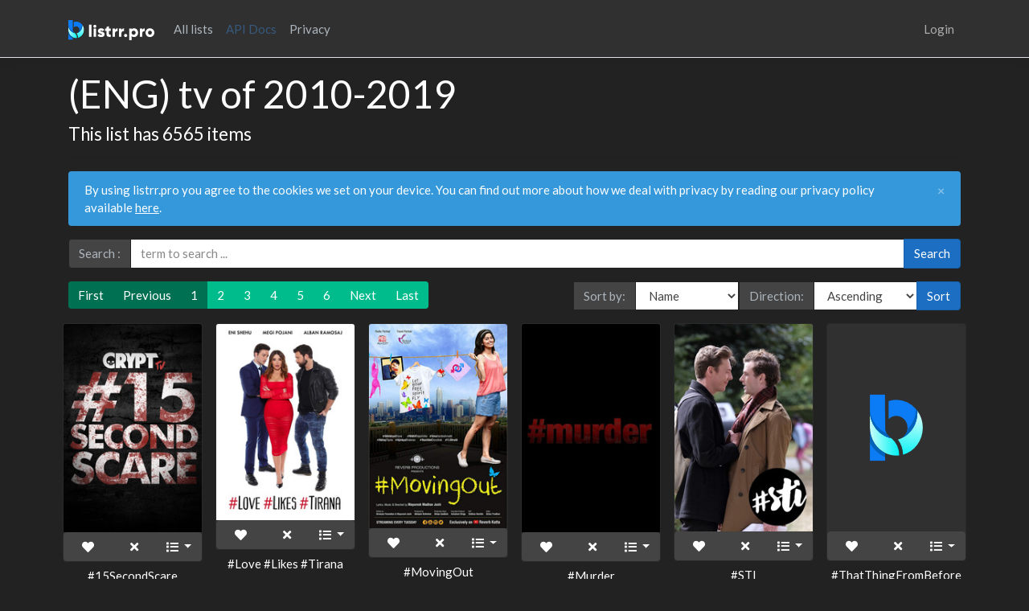

--- FILE ---
content_type: text/html; charset=utf-8
request_url: https://listrr.pro/Lists/ShowShowList/637510ab2d52d9b21fd93f97?page=1
body_size: 6650
content:

<!DOCTYPE html>
<html lang="en">
<head>
    <meta charset="utf-8" />
    <meta name="viewport" content="width=device-width, initial-scale=1.0" />

    <title>
(ENG) tv of 2010-2019 - listrr.pro    </title>

    <link rel="stylesheet" href="/css/bootstrap.min.css" />
    <link rel="stylesheet" href="/css/select2.min.css" />
    <link rel="stylesheet" href="/css/fontawesome.min.css" />
    <link rel="stylesheet" href="/css/query-builder.default.min.css" />
    <link rel="stylesheet" href="/css/bootstrap-datepicker.min.css" />
    <link rel="stylesheet" href="/css/bootstrap-toggle.min.css" />
    <link rel="stylesheet" href="/css/site.css?v=arLRSELlAmw3Ah9DBcVSdf89Y1nFeRl9oHzoqhlL8js" />
</head>
<body>
    <header>
        <nav class="navbar navbar-expand-sm navbar-toggleable-sm navbar-dark bg-dark border-bottom box-shadow mb-3">
            <div class="container">
                <a class="navbar-brand" href="/">
                    <img src="/img/logo.svg" height="25" />
                </a>
                <button class="navbar-toggler" type="button" data-toggle="collapse" data-target=".navbar-collapse" aria-controls="navbarSupportedContent" aria-expanded="false" aria-label="Toggle navigation">
                    <span class="navbar-toggler-icon"></span>
                </button>
                <div class="navbar-collapse collapse d-sm-inline-flex flex-sm-row-reverse">

                    
<ul class="navbar-nav">
        <li class="nav-item">
            <a class="nav-link" href="/Identity/Account/Login">Login</a>
        </li>
</ul>

                    <ul class="navbar-nav flex-grow-1">

                        <li class="nav-item">
                            <a class="nav-link text-light" href="/Home/Lists">All lists</a>
                        </li>
                        
                        <li class="nav-item">
                            <a class="nav-link text-primary" href="/swagger/index.html">API Docs</a>
                        </li>
                        
                        <li class="nav-item">
                            <a class="nav-link text-light" href="https://docs.listrr.pro/privacy" target="_blank">Privacy</a>
                        </li>
                    </ul>

                </div>
            </div>
        </nav>
    </header>
    <div class="container">
        <main role="main" class="pb-3">

                <div class="page-header">
                    <h1>(ENG) tv of 2010-2019</h1>
                        <h4>This list has 6565 items</h4>
                </div>
                <hr />

                <div class="">
                    <strong></strong>
                    <p class="mb-0"></p>
                </div>

            
            

    <div id="cookieConsent" class="alert alert-info alert-dismissible fade show" role="alert">
        By using listrr.pro you agree to the cookies we set on your device. You can find out more about how we deal with privacy by reading our privacy policy available <a href="https://docs.listrr.pro/privacy" target="_blank">here</a>.
        <button type="button" class="accept-policy close" data-dismiss="alert" aria-label="Close" data-cookie-string=".AspNet.Consent=yes; expires=Wed, 20 Jan 2027 08:27:45 GMT; path=/; secure; samesite=none">
            <span aria-hidden="true">&times;</span>
        </button>
    </div>
    <script type="ec48068846b4604d9ba7aba8-text/javascript">
        (function () {
            var button = document.querySelector("#cookieConsent button[data-cookie-string]");
            button.addEventListener("click", function (event) {
                document.cookie = button.dataset.cookieString;
            }, false);
        })();
    </script>


            



<div class="row">
    <div class="col-md-12 mb-3">
    <form method="get">
        <div class="input-group">
            <div class="input-group-prepend">
                <span class="input-group-text">Search :</span>
            </div>
            <input type="text" name="searchTerm" class="form-control" placeholder="term to search ..." value="">
            <div class="input-group-append" id="button-addon4">
                <button type="submit" class="btn btn-primary">Search</button>
            </div>
        </div>
    </form>
</div>

        
<div class="col-md-12">
    <div class="btn-toolbar justify-content-between" role="toolbar" aria-label="Toolbar with button groups">
            <nav aria-label="List content navigation">
                <ul class="pagination justify-content-center mb-0">
                    <li class="page-item disabled">
                        <a class="page-link" href="/Lists/ShowShowList/637510ab2d52d9b21fd93f97?page=1">First</a>
                    </li>
                    <li class="page-item disabled">
                        <a class="page-link" href="/Lists/ShowShowList/637510ab2d52d9b21fd93f97?page=0">Previous</a>
                    </li>


                    <li class="page-item disabled">
                        <a class="page-link" href="#">1</a>
                    </li>

                            <li class="page-item">
                                <a class="page-link" href="/Lists/ShowShowList/637510ab2d52d9b21fd93f97?page=2">2</a>
                            </li>
                            <li class="page-item">
                                <a class="page-link" href="/Lists/ShowShowList/637510ab2d52d9b21fd93f97?page=3">3</a>
                            </li>
                            <li class="page-item">
                                <a class="page-link" href="/Lists/ShowShowList/637510ab2d52d9b21fd93f97?page=4">4</a>
                            </li>
                            <li class="page-item">
                                <a class="page-link" href="/Lists/ShowShowList/637510ab2d52d9b21fd93f97?page=5">5</a>
                            </li>
                            <li class="page-item">
                                <a class="page-link" href="/Lists/ShowShowList/637510ab2d52d9b21fd93f97?page=6">6</a>
                            </li>
                    <li class="page-item ">
                        <a class="page-link" href="/Lists/ShowShowList/637510ab2d52d9b21fd93f97?page=2">Next</a>
                    </li>
                    <li class="page-item ">
                        <a class="page-link" href="/Lists/ShowShowList/637510ab2d52d9b21fd93f97?page=183">Last</a>
                    </li>
                </ul>
            </nav>
        <form method="get">
            <div class="input-group">

                <input hidden name="page" value="1"/>
                    <div class="input-group-prepend">
                        <div class="input-group-text">Sort by:</div>
                    </div>
                    <select name="sortBy" class="form-control">
                                <option value="Name">Name</option>
                                <option value="ReleaseDate">ReleaseDate</option>
                    </select>

                <div class="input-group-prepend">
                    <div class="input-group-text">Direction:</div>
                </div>
                <select name="sortByDirection" class="form-control">
                            <option value="Ascending">Ascending</option>
                            <option value="Descending">Descending</option>
                </select>
                <div class="input-group-append" id="button-addon4">
                    <button type="submit" class="btn btn-primary">Sort</button>
                </div>
            </div>
        </form>
    </div>
</div>
            <div class="col-6 col-md-2 col-sm-3 mt-3 pl-2 pr-2">
                <div class="card">
                    <img src="https://image.tmdb.org/t/p/w185/hUNa1YcNPxTk8Amb8c5HEtP9XZC.jpg" class="card-img-top" alt="MongoDB.Entities.FuzzyString">
                    <div class="btn-group" role="group">
                        <a data-listrr="favorite" data-listrr-type="show" data-list-id="637510ab2d52d9b21fd93f97" data-item-id="67086b5f9bb1ac554d8791d0" data-toggle="tooltip" data-placement="top" title="Add #15SecondScare to your favorites" class="btn btn-secondary">
                            <i class="fas fa-heart"></i>
                        </a>
                        <a data-listrr="rlist" data-listrr-type="show" data-list-id="637510ab2d52d9b21fd93f97" data-item-id="67086b5f9bb1ac554d8791d0" data-toggle="tooltip" data-placement="top" title="Remove #15SecondScare from your list" class="btn btn-secondary">
                            <i class="fas fa-times"></i>
                        </a>
                        <div class="btn-group" role="group">
                            <button type="button" class="btn btn-secondary dropdown-toggle" data-toggle="dropdown" aria-expanded="false">
                                <i class="fas fa-list"></i>
                            </button>
                            <div class="dropdown-menu">
                                    <a class="dropdown-item" href="https://imdb.com/title/tt5196130" target="_blank">IMDb: tt5196130</a>
                                    <a class="dropdown-item" href="https://www.themoviedb.org/tv/273908" target="_blank">TMDb: 273908</a>
                                    <a class="dropdown-item">TVDb: 365815</a>
                            </div>
                        </div>
                    </div>
                </div>
                <h6 class="card-title text-center overflow-hidden text-truncate pl-1 pr-1 mb-3 mt-2">#15SecondScare</h6>
            </div>
            <div class="col-6 col-md-2 col-sm-3 mt-3 pl-2 pr-2">
                <div class="card">
                    <img src="https://image.tmdb.org/t/p/w185/s3vdRNWnEtO9pfHYmTVVZTvJfpM.jpg" class="card-img-top" alt="MongoDB.Entities.FuzzyString">
                    <div class="btn-group" role="group">
                        <a data-listrr="favorite" data-listrr-type="show" data-list-id="637510ab2d52d9b21fd93f97" data-item-id="6355d296a63d1a74b5b3c1f1" data-toggle="tooltip" data-placement="top" title="Add #Love #Likes #Tirana to your favorites" class="btn btn-secondary">
                            <i class="fas fa-heart"></i>
                        </a>
                        <a data-listrr="rlist" data-listrr-type="show" data-list-id="637510ab2d52d9b21fd93f97" data-item-id="6355d296a63d1a74b5b3c1f1" data-toggle="tooltip" data-placement="top" title="Remove #Love #Likes #Tirana from your list" class="btn btn-secondary">
                            <i class="fas fa-times"></i>
                        </a>
                        <div class="btn-group" role="group">
                            <button type="button" class="btn btn-secondary dropdown-toggle" data-toggle="dropdown" aria-expanded="false">
                                <i class="fas fa-list"></i>
                            </button>
                            <div class="dropdown-menu">
                                    <a class="dropdown-item" href="https://imdb.com/title/tt10584126" target="_blank">IMDb: tt10584126</a>
                                    <a class="dropdown-item" href="https://www.themoviedb.org/tv/107453" target="_blank">TMDb: 107453</a>
                            </div>
                        </div>
                    </div>
                </div>
                <h6 class="card-title text-center overflow-hidden text-truncate pl-1 pr-1 mb-3 mt-2">#Love #Likes #Tirana</h6>
            </div>
            <div class="col-6 col-md-2 col-sm-3 mt-3 pl-2 pr-2">
                <div class="card">
                    <img src="https://image.tmdb.org/t/p/w185/54ZJl9bRng9BeHTz2FwDWPe4VOG.jpg" class="card-img-top" alt="MongoDB.Entities.FuzzyString">
                    <div class="btn-group" role="group">
                        <a data-listrr="favorite" data-listrr-type="show" data-list-id="637510ab2d52d9b21fd93f97" data-item-id="64c428b00a22421c20da88de" data-toggle="tooltip" data-placement="top" title="Add #MovingOut to your favorites" class="btn btn-secondary">
                            <i class="fas fa-heart"></i>
                        </a>
                        <a data-listrr="rlist" data-listrr-type="show" data-list-id="637510ab2d52d9b21fd93f97" data-item-id="64c428b00a22421c20da88de" data-toggle="tooltip" data-placement="top" title="Remove #MovingOut from your list" class="btn btn-secondary">
                            <i class="fas fa-times"></i>
                        </a>
                        <div class="btn-group" role="group">
                            <button type="button" class="btn btn-secondary dropdown-toggle" data-toggle="dropdown" aria-expanded="false">
                                <i class="fas fa-list"></i>
                            </button>
                            <div class="dropdown-menu">
                                    <a class="dropdown-item" href="https://imdb.com/title/tt7151036" target="_blank">IMDb: tt7151036</a>
                                    <a class="dropdown-item" href="https://www.themoviedb.org/tv/87698" target="_blank">TMDb: 87698</a>
                            </div>
                        </div>
                    </div>
                </div>
                <h6 class="card-title text-center overflow-hidden text-truncate pl-1 pr-1 mb-3 mt-2">#MovingOut</h6>
            </div>
            <div class="col-6 col-md-2 col-sm-3 mt-3 pl-2 pr-2">
                <div class="card">
                    <img src="https://image.tmdb.org/t/p/w185/Aw5zQ3dcIwLeucdllNvturVU58g.jpg" class="card-img-top" alt="MongoDB.Entities.FuzzyString">
                    <div class="btn-group" role="group">
                        <a data-listrr="favorite" data-listrr-type="show" data-list-id="637510ab2d52d9b21fd93f97" data-item-id="64c428560a22421c20da7834" data-toggle="tooltip" data-placement="top" title="Add #Murder to your favorites" class="btn btn-secondary">
                            <i class="fas fa-heart"></i>
                        </a>
                        <a data-listrr="rlist" data-listrr-type="show" data-list-id="637510ab2d52d9b21fd93f97" data-item-id="64c428560a22421c20da7834" data-toggle="tooltip" data-placement="top" title="Remove #Murder from your list" class="btn btn-secondary">
                            <i class="fas fa-times"></i>
                        </a>
                        <div class="btn-group" role="group">
                            <button type="button" class="btn btn-secondary dropdown-toggle" data-toggle="dropdown" aria-expanded="false">
                                <i class="fas fa-list"></i>
                            </button>
                            <div class="dropdown-menu">
                                    <a class="dropdown-item" href="https://imdb.com/title/tt6211448" target="_blank">IMDb: tt6211448</a>
                                    <a class="dropdown-item" href="https://www.themoviedb.org/tv/72059" target="_blank">TMDb: 72059</a>
                                    <a class="dropdown-item">TVDb: 402760</a>
                            </div>
                        </div>
                    </div>
                </div>
                <h6 class="card-title text-center overflow-hidden text-truncate pl-1 pr-1 mb-3 mt-2">#Murder</h6>
            </div>
            <div class="col-6 col-md-2 col-sm-3 mt-3 pl-2 pr-2">
                <div class="card">
                    <img src="https://image.tmdb.org/t/p/w185/vdKgYtPdBlOz6Wq7HnPdc6ebQ1C.jpg" class="card-img-top" alt="MongoDB.Entities.FuzzyString">
                    <div class="btn-group" role="group">
                        <a data-listrr="favorite" data-listrr-type="show" data-list-id="637510ab2d52d9b21fd93f97" data-item-id="65e11596c716ecd136d5c0a6" data-toggle="tooltip" data-placement="top" title="Add #STI to your favorites" class="btn btn-secondary">
                            <i class="fas fa-heart"></i>
                        </a>
                        <a data-listrr="rlist" data-listrr-type="show" data-list-id="637510ab2d52d9b21fd93f97" data-item-id="65e11596c716ecd136d5c0a6" data-toggle="tooltip" data-placement="top" title="Remove #STI from your list" class="btn btn-secondary">
                            <i class="fas fa-times"></i>
                        </a>
                        <div class="btn-group" role="group">
                            <button type="button" class="btn btn-secondary dropdown-toggle" data-toggle="dropdown" aria-expanded="false">
                                <i class="fas fa-list"></i>
                            </button>
                            <div class="dropdown-menu">
                                    <a class="dropdown-item" href="https://imdb.com/title/tt5113818" target="_blank">IMDb: tt5113818</a>
                                    <a class="dropdown-item" href="https://www.themoviedb.org/tv/247804" target="_blank">TMDb: 247804</a>
                            </div>
                        </div>
                    </div>
                </div>
                <h6 class="card-title text-center overflow-hidden text-truncate pl-1 pr-1 mb-3 mt-2">#STI</h6>
            </div>
            <div class="col-6 col-md-2 col-sm-3 mt-3 pl-2 pr-2">
                <div class="card">
                    <img src="/img/NoPoster.png" class="card-img-top" alt="MongoDB.Entities.FuzzyString">
                    <div class="btn-group" role="group">
                        <a data-listrr="favorite" data-listrr-type="show" data-list-id="637510ab2d52d9b21fd93f97" data-item-id="68419f2418af5d5ae3511092" data-toggle="tooltip" data-placement="top" title="Add #ThatThingFromBefore to your favorites" class="btn btn-secondary">
                            <i class="fas fa-heart"></i>
                        </a>
                        <a data-listrr="rlist" data-listrr-type="show" data-list-id="637510ab2d52d9b21fd93f97" data-item-id="68419f2418af5d5ae3511092" data-toggle="tooltip" data-placement="top" title="Remove #ThatThingFromBefore from your list" class="btn btn-secondary">
                            <i class="fas fa-times"></i>
                        </a>
                        <div class="btn-group" role="group">
                            <button type="button" class="btn btn-secondary dropdown-toggle" data-toggle="dropdown" aria-expanded="false">
                                <i class="fas fa-list"></i>
                            </button>
                            <div class="dropdown-menu">
                                    <a class="dropdown-item" href="https://imdb.com/title/tt6600102" target="_blank">IMDb: tt6600102</a>
                                    <a class="dropdown-item" href="https://www.themoviedb.org/tv/293123" target="_blank">TMDb: 293123</a>
                            </div>
                        </div>
                    </div>
                </div>
                <h6 class="card-title text-center overflow-hidden text-truncate pl-1 pr-1 mb-3 mt-2">#ThatThingFromBefore</h6>
            </div>
            <div class="col-6 col-md-2 col-sm-3 mt-3 pl-2 pr-2">
                <div class="card">
                    <img src="https://image.tmdb.org/t/p/w185/xJDd5W5bIQqWu36taE38sUkT8mA.jpg" class="card-img-top" alt="MongoDB.Entities.FuzzyString">
                    <div class="btn-group" role="group">
                        <a data-listrr="favorite" data-listrr-type="show" data-list-id="637510ab2d52d9b21fd93f97" data-item-id="6355d275a63d1a74b5b3735f" data-toggle="tooltip" data-placement="top" title="Add #TheAssignment to your favorites" class="btn btn-secondary">
                            <i class="fas fa-heart"></i>
                        </a>
                        <a data-listrr="rlist" data-listrr-type="show" data-list-id="637510ab2d52d9b21fd93f97" data-item-id="6355d275a63d1a74b5b3735f" data-toggle="tooltip" data-placement="top" title="Remove #TheAssignment from your list" class="btn btn-secondary">
                            <i class="fas fa-times"></i>
                        </a>
                        <div class="btn-group" role="group">
                            <button type="button" class="btn btn-secondary dropdown-toggle" data-toggle="dropdown" aria-expanded="false">
                                <i class="fas fa-list"></i>
                            </button>
                            <div class="dropdown-menu">
                                    <a class="dropdown-item" href="https://imdb.com/title/tt4768384" target="_blank">IMDb: tt4768384</a>
                                    <a class="dropdown-item" href="https://www.themoviedb.org/tv/82206" target="_blank">TMDb: 82206</a>
                                    <a class="dropdown-item">TVDb: 365464</a>
                            </div>
                        </div>
                    </div>
                </div>
                <h6 class="card-title text-center overflow-hidden text-truncate pl-1 pr-1 mb-3 mt-2">#TheAssignment</h6>
            </div>
            <div class="col-6 col-md-2 col-sm-3 mt-3 pl-2 pr-2">
                <div class="card">
                    <img src="https://image.tmdb.org/t/p/w185/kNUw05I0XjhORFbzDf3NwCoFjWT.jpg" class="card-img-top" alt="MongoDB.Entities.FuzzyString">
                    <div class="btn-group" role="group">
                        <a data-listrr="favorite" data-listrr-type="show" data-list-id="637510ab2d52d9b21fd93f97" data-item-id="6355d271a63d1a74b5b36949" data-toggle="tooltip" data-placement="top" title="Add #WarGames to your favorites" class="btn btn-secondary">
                            <i class="fas fa-heart"></i>
                        </a>
                        <a data-listrr="rlist" data-listrr-type="show" data-list-id="637510ab2d52d9b21fd93f97" data-item-id="6355d271a63d1a74b5b36949" data-toggle="tooltip" data-placement="top" title="Remove #WarGames from your list" class="btn btn-secondary">
                            <i class="fas fa-times"></i>
                        </a>
                        <div class="btn-group" role="group">
                            <button type="button" class="btn btn-secondary dropdown-toggle" data-toggle="dropdown" aria-expanded="false">
                                <i class="fas fa-list"></i>
                            </button>
                            <div class="dropdown-menu">
                                    <a class="dropdown-item" href="https://imdb.com/title/tt7746794" target="_blank">IMDb: tt7746794</a>
                                    <a class="dropdown-item" href="https://www.themoviedb.org/tv/78811" target="_blank">TMDb: 78811</a>
                                    <a class="dropdown-item">TVDb: 344264</a>
                            </div>
                        </div>
                    </div>
                </div>
                <h6 class="card-title text-center overflow-hidden text-truncate pl-1 pr-1 mb-3 mt-2">#WarGames</h6>
            </div>
            <div class="col-6 col-md-2 col-sm-3 mt-3 pl-2 pr-2">
                <div class="card">
                    <img src="https://image.tmdb.org/t/p/w185/rNaDgCmn16Bdy0EbU1gY6ZJpnhA.jpg" class="card-img-top" alt="MongoDB.Entities.FuzzyString">
                    <div class="btn-group" role="group">
                        <a data-listrr="favorite" data-listrr-type="show" data-list-id="637510ab2d52d9b21fd93f97" data-item-id="6355d235a63d1a74b5b2d362" data-toggle="tooltip" data-placement="top" title="Add $#*! My Dad Says to your favorites" class="btn btn-secondary">
                            <i class="fas fa-heart"></i>
                        </a>
                        <a data-listrr="rlist" data-listrr-type="show" data-list-id="637510ab2d52d9b21fd93f97" data-item-id="6355d235a63d1a74b5b2d362" data-toggle="tooltip" data-placement="top" title="Remove $#*! My Dad Says from your list" class="btn btn-secondary">
                            <i class="fas fa-times"></i>
                        </a>
                        <div class="btn-group" role="group">
                            <button type="button" class="btn btn-secondary dropdown-toggle" data-toggle="dropdown" aria-expanded="false">
                                <i class="fas fa-list"></i>
                            </button>
                            <div class="dropdown-menu">
                                    <a class="dropdown-item" href="https://imdb.com/title/tt1612578" target="_blank">IMDb: tt1612578</a>
                                    <a class="dropdown-item" href="https://www.themoviedb.org/tv/32843" target="_blank">TMDb: 32843</a>
                                    <a class="dropdown-item">TVDb: 164951</a>
                            </div>
                        </div>
                    </div>
                </div>
                <h6 class="card-title text-center overflow-hidden text-truncate pl-1 pr-1 mb-3 mt-2">$#*! My Dad Says</h6>
            </div>
            <div class="col-6 col-md-2 col-sm-3 mt-3 pl-2 pr-2">
                <div class="card">
                    <img src="https://image.tmdb.org/t/p/w185/kvnY4M8ZbKhF0kRv7drQExHWlCh.jpg" class="card-img-top" alt="MongoDB.Entities.FuzzyString">
                    <div class="btn-group" role="group">
                        <a data-listrr="favorite" data-listrr-type="show" data-list-id="637510ab2d52d9b21fd93f97" data-item-id="64c427160a22421c20da36bc" data-toggle="tooltip" data-placement="top" title="Add $100 Makeover to your favorites" class="btn btn-secondary">
                            <i class="fas fa-heart"></i>
                        </a>
                        <a data-listrr="rlist" data-listrr-type="show" data-list-id="637510ab2d52d9b21fd93f97" data-item-id="64c427160a22421c20da36bc" data-toggle="tooltip" data-placement="top" title="Remove $100 Makeover from your list" class="btn btn-secondary">
                            <i class="fas fa-times"></i>
                        </a>
                        <div class="btn-group" role="group">
                            <button type="button" class="btn btn-secondary dropdown-toggle" data-toggle="dropdown" aria-expanded="false">
                                <i class="fas fa-list"></i>
                            </button>
                            <div class="dropdown-menu">
                                    <a class="dropdown-item" href="https://imdb.com/title/tt2088990" target="_blank">IMDb: tt2088990</a>
                                    <a class="dropdown-item" href="https://www.themoviedb.org/tv/37298" target="_blank">TMDb: 37298</a>
                                    <a class="dropdown-item">TVDb: 251171</a>
                                    <a class="dropdown-item">TV Rage: 25947</a>
                            </div>
                        </div>
                    </div>
                </div>
                <h6 class="card-title text-center overflow-hidden text-truncate pl-1 pr-1 mb-3 mt-2">$100 Makeover</h6>
            </div>
            <div class="col-6 col-md-2 col-sm-3 mt-3 pl-2 pr-2">
                <div class="card">
                    <img src="/img/NoPoster.png" class="card-img-top" alt="MongoDB.Entities.FuzzyString">
                    <div class="btn-group" role="group">
                        <a data-listrr="favorite" data-listrr-type="show" data-list-id="637510ab2d52d9b21fd93f97" data-item-id="67faccd4c86ec8bec56f699b" data-toggle="tooltip" data-placement="top" title="Add ...Sings Bond to your favorites" class="btn btn-secondary">
                            <i class="fas fa-heart"></i>
                        </a>
                        <a data-listrr="rlist" data-listrr-type="show" data-list-id="637510ab2d52d9b21fd93f97" data-item-id="67faccd4c86ec8bec56f699b" data-toggle="tooltip" data-placement="top" title="Remove ...Sings Bond from your list" class="btn btn-secondary">
                            <i class="fas fa-times"></i>
                        </a>
                        <div class="btn-group" role="group">
                            <button type="button" class="btn btn-secondary dropdown-toggle" data-toggle="dropdown" aria-expanded="false">
                                <i class="fas fa-list"></i>
                            </button>
                            <div class="dropdown-menu">
                                    <a class="dropdown-item" href="https://imdb.com/title/tt2577052" target="_blank">IMDb: tt2577052</a>
                                    <a class="dropdown-item" href="https://www.themoviedb.org/tv/288857" target="_blank">TMDb: 288857</a>
                            </div>
                        </div>
                    </div>
                </div>
                <h6 class="card-title text-center overflow-hidden text-truncate pl-1 pr-1 mb-3 mt-2">...Sings Bond</h6>
            </div>
            <div class="col-6 col-md-2 col-sm-3 mt-3 pl-2 pr-2">
                <div class="card">
                    <img src="https://image.tmdb.org/t/p/w185/2LnfefO0JMCVPFUELwRsPWbu6gK.jpg" class="card-img-top" alt="MongoDB.Entities.FuzzyString">
                    <div class="btn-group" role="group">
                        <a data-listrr="favorite" data-listrr-type="show" data-list-id="637510ab2d52d9b21fd93f97" data-item-id="6355d28ba63d1a74b5b3a7d2" data-toggle="tooltip" data-placement="top" title="Add 1 For All to your favorites" class="btn btn-secondary">
                            <i class="fas fa-heart"></i>
                        </a>
                        <a data-listrr="rlist" data-listrr-type="show" data-list-id="637510ab2d52d9b21fd93f97" data-item-id="6355d28ba63d1a74b5b3a7d2" data-toggle="tooltip" data-placement="top" title="Remove 1 For All from your list" class="btn btn-secondary">
                            <i class="fas fa-times"></i>
                        </a>
                        <div class="btn-group" role="group">
                            <button type="button" class="btn btn-secondary dropdown-toggle" data-toggle="dropdown" aria-expanded="false">
                                <i class="fas fa-list"></i>
                            </button>
                            <div class="dropdown-menu">
                                    <a class="dropdown-item" href="https://imdb.com/title/tt11580350" target="_blank">IMDb: tt11580350</a>
                                    <a class="dropdown-item" href="https://www.themoviedb.org/tv/98736" target="_blank">TMDb: 98736</a>
                                    <a class="dropdown-item">TVDb: 376207</a>
                            </div>
                        </div>
                    </div>
                </div>
                <h6 class="card-title text-center overflow-hidden text-truncate pl-1 pr-1 mb-3 mt-2">1 For All</h6>
            </div>
            <div class="col-6 col-md-2 col-sm-3 mt-3 pl-2 pr-2">
                <div class="card">
                    <img src="/img/NoPoster.png" class="card-img-top" alt="MongoDB.Entities.FuzzyString">
                    <div class="btn-group" role="group">
                        <a data-listrr="favorite" data-listrr-type="show" data-list-id="637510ab2d52d9b21fd93f97" data-item-id="6355d239a63d1a74b5b2daf9" data-toggle="tooltip" data-placement="top" title="Add 10 O&#x27;Clock Live to your favorites" class="btn btn-secondary">
                            <i class="fas fa-heart"></i>
                        </a>
                        <a data-listrr="rlist" data-listrr-type="show" data-list-id="637510ab2d52d9b21fd93f97" data-item-id="6355d239a63d1a74b5b2daf9" data-toggle="tooltip" data-placement="top" title="Remove 10 O&#x27;Clock Live from your list" class="btn btn-secondary">
                            <i class="fas fa-times"></i>
                        </a>
                        <div class="btn-group" role="group">
                            <button type="button" class="btn btn-secondary dropdown-toggle" data-toggle="dropdown" aria-expanded="false">
                                <i class="fas fa-list"></i>
                            </button>
                            <div class="dropdown-menu">
                                    <a class="dropdown-item" href="https://imdb.com/title/tt1811399" target="_blank">IMDb: tt1811399</a>
                                    <a class="dropdown-item" href="https://www.themoviedb.org/tv/35393" target="_blank">TMDb: 35393</a>
                                    <a class="dropdown-item">TVDb: 221001</a>
                            </div>
                        </div>
                    </div>
                </div>
                <h6 class="card-title text-center overflow-hidden text-truncate pl-1 pr-1 mb-3 mt-2">10 O&#x27;Clock Live</h6>
            </div>
            <div class="col-6 col-md-2 col-sm-3 mt-3 pl-2 pr-2">
                <div class="card">
                    <img src="https://image.tmdb.org/t/p/w185/tg9fpeSvD8QvPOjt1ZASz3GkqT.jpg" class="card-img-top" alt="MongoDB.Entities.FuzzyString">
                    <div class="btn-group" role="group">
                        <a data-listrr="favorite" data-listrr-type="show" data-list-id="637510ab2d52d9b21fd93f97" data-item-id="6355d25da63d1a74b5b33711" data-toggle="tooltip" data-placement="top" title="Add 100 Code to your favorites" class="btn btn-secondary">
                            <i class="fas fa-heart"></i>
                        </a>
                        <a data-listrr="rlist" data-listrr-type="show" data-list-id="637510ab2d52d9b21fd93f97" data-item-id="6355d25da63d1a74b5b33711" data-toggle="tooltip" data-placement="top" title="Remove 100 Code from your list" class="btn btn-secondary">
                            <i class="fas fa-times"></i>
                        </a>
                        <div class="btn-group" role="group">
                            <button type="button" class="btn btn-secondary dropdown-toggle" data-toggle="dropdown" aria-expanded="false">
                                <i class="fas fa-list"></i>
                            </button>
                            <div class="dropdown-menu">
                                    <a class="dropdown-item" href="https://imdb.com/title/tt3515512" target="_blank">IMDb: tt3515512</a>
                                    <a class="dropdown-item" href="https://www.themoviedb.org/tv/62146" target="_blank">TMDb: 62146</a>
                                    <a class="dropdown-item">TVDb: 286193</a>
                                    <a class="dropdown-item">TV Rage: 40714</a>
                            </div>
                        </div>
                    </div>
                </div>
                <h6 class="card-title text-center overflow-hidden text-truncate pl-1 pr-1 mb-3 mt-2">100 Code</h6>
            </div>
            <div class="col-6 col-md-2 col-sm-3 mt-3 pl-2 pr-2">
                <div class="card">
                    <img src="https://image.tmdb.org/t/p/w185/rBDkFSOT5uOZQSWjslMiZVd9st.jpg" class="card-img-top" alt="MongoDB.Entities.FuzzyString">
                    <div class="btn-group" role="group">
                        <a data-listrr="favorite" data-listrr-type="show" data-list-id="637510ab2d52d9b21fd93f97" data-item-id="6355d23ea63d1a74b5b2e82c" data-toggle="tooltip" data-placement="top" title="Add 100 Days to Heaven to your favorites" class="btn btn-secondary">
                            <i class="fas fa-heart"></i>
                        </a>
                        <a data-listrr="rlist" data-listrr-type="show" data-list-id="637510ab2d52d9b21fd93f97" data-item-id="6355d23ea63d1a74b5b2e82c" data-toggle="tooltip" data-placement="top" title="Remove 100 Days to Heaven from your list" class="btn btn-secondary">
                            <i class="fas fa-times"></i>
                        </a>
                        <div class="btn-group" role="group">
                            <button type="button" class="btn btn-secondary dropdown-toggle" data-toggle="dropdown" aria-expanded="false">
                                <i class="fas fa-list"></i>
                            </button>
                            <div class="dropdown-menu">
                                    <a class="dropdown-item" href="https://imdb.com/title/tt1909841" target="_blank">IMDb: tt1909841</a>
                                    <a class="dropdown-item" href="https://www.themoviedb.org/tv/38875" target="_blank">TMDb: 38875</a>
                                    <a class="dropdown-item">TVDb: 439808</a>
                            </div>
                        </div>
                    </div>
                </div>
                <h6 class="card-title text-center overflow-hidden text-truncate pl-1 pr-1 mb-3 mt-2">100 Days to Heaven</h6>
            </div>
            <div class="col-6 col-md-2 col-sm-3 mt-3 pl-2 pr-2">
                <div class="card">
                    <img src="https://image.tmdb.org/t/p/w185/euoAQcVBtmue99RVuimdc6FZNJL.jpg" class="card-img-top" alt="MongoDB.Entities.FuzzyString">
                    <div class="btn-group" role="group">
                        <a data-listrr="favorite" data-listrr-type="show" data-list-id="637510ab2d52d9b21fd93f97" data-item-id="6355d221a63d1a74b5b29db5" data-toggle="tooltip" data-placement="top" title="Add 100 Questions to your favorites" class="btn btn-secondary">
                            <i class="fas fa-heart"></i>
                        </a>
                        <a data-listrr="rlist" data-listrr-type="show" data-list-id="637510ab2d52d9b21fd93f97" data-item-id="6355d221a63d1a74b5b29db5" data-toggle="tooltip" data-placement="top" title="Remove 100 Questions from your list" class="btn btn-secondary">
                            <i class="fas fa-times"></i>
                        </a>
                        <div class="btn-group" role="group">
                            <button type="button" class="btn btn-secondary dropdown-toggle" data-toggle="dropdown" aria-expanded="false">
                                <i class="fas fa-list"></i>
                            </button>
                            <div class="dropdown-menu">
                                    <a class="dropdown-item" href="https://imdb.com/title/tt1441093" target="_blank">IMDb: tt1441093</a>
                                    <a class="dropdown-item" href="https://www.themoviedb.org/tv/18469" target="_blank">TMDb: 18469</a>
                                    <a class="dropdown-item">TVDb: 94581</a>
                            </div>
                        </div>
                    </div>
                </div>
                <h6 class="card-title text-center overflow-hidden text-truncate pl-1 pr-1 mb-3 mt-2">100 Questions</h6>
            </div>
            <div class="col-6 col-md-2 col-sm-3 mt-3 pl-2 pr-2">
                <div class="card">
                    <img src="https://image.tmdb.org/t/p/w185/aDJ6YsH3HCxg67qpKGQ4HswZACh.jpg" class="card-img-top" alt="MongoDB.Entities.FuzzyString">
                    <div class="btn-group" role="group">
                        <a data-listrr="favorite" data-listrr-type="show" data-list-id="637510ab2d52d9b21fd93f97" data-item-id="6355d25ea63d1a74b5b339cb" data-toggle="tooltip" data-placement="top" title="Add 100 Things to Do Before High School to your favorites" class="btn btn-secondary">
                            <i class="fas fa-heart"></i>
                        </a>
                        <a data-listrr="rlist" data-listrr-type="show" data-list-id="637510ab2d52d9b21fd93f97" data-item-id="6355d25ea63d1a74b5b339cb" data-toggle="tooltip" data-placement="top" title="Remove 100 Things to Do Before High School from your list" class="btn btn-secondary">
                            <i class="fas fa-times"></i>
                        </a>
                        <div class="btn-group" role="group">
                            <button type="button" class="btn btn-secondary dropdown-toggle" data-toggle="dropdown" aria-expanded="false">
                                <i class="fas fa-list"></i>
                            </button>
                            <div class="dropdown-menu">
                                    <a class="dropdown-item" href="https://imdb.com/title/tt3904078" target="_blank">IMDb: tt3904078</a>
                                    <a class="dropdown-item" href="https://www.themoviedb.org/tv/63038" target="_blank">TMDb: 63038</a>
                                    <a class="dropdown-item">TVDb: 288148</a>
                                    <a class="dropdown-item">TV Rage: 44057</a>
                            </div>
                        </div>
                    </div>
                </div>
                <h6 class="card-title text-center overflow-hidden text-truncate pl-1 pr-1 mb-3 mt-2">100 Things to Do Before High School</h6>
            </div>
            <div class="col-6 col-md-2 col-sm-3 mt-3 pl-2 pr-2">
                <div class="card">
                    <img src="https://image.tmdb.org/t/p/w185/wSDMxmGeHUKcdSx31dzvU1t0xTi.jpg" class="card-img-top" alt="MongoDB.Entities.FuzzyString">
                    <div class="btn-group" role="group">
                        <a data-listrr="favorite" data-listrr-type="show" data-list-id="637510ab2d52d9b21fd93f97" data-item-id="67cd657500a81b0709254c5e" data-toggle="tooltip" data-placement="top" title="Add 1000 Heartbeats to your favorites" class="btn btn-secondary">
                            <i class="fas fa-heart"></i>
                        </a>
                        <a data-listrr="rlist" data-listrr-type="show" data-list-id="637510ab2d52d9b21fd93f97" data-item-id="67cd657500a81b0709254c5e" data-toggle="tooltip" data-placement="top" title="Remove 1000 Heartbeats from your list" class="btn btn-secondary">
                            <i class="fas fa-times"></i>
                        </a>
                        <div class="btn-group" role="group">
                            <button type="button" class="btn btn-secondary dropdown-toggle" data-toggle="dropdown" aria-expanded="false">
                                <i class="fas fa-list"></i>
                            </button>
                            <div class="dropdown-menu">
                                    <a class="dropdown-item" href="https://imdb.com/title/tt5270484" target="_blank">IMDb: tt5270484</a>
                                    <a class="dropdown-item" href="https://www.themoviedb.org/tv/286044" target="_blank">TMDb: 286044</a>
                            </div>
                        </div>
                    </div>
                </div>
                <h6 class="card-title text-center overflow-hidden text-truncate pl-1 pr-1 mb-3 mt-2">1000 Heartbeats</h6>
            </div>
            <div class="col-6 col-md-2 col-sm-3 mt-3 pl-2 pr-2">
                <div class="card">
                    <img src="https://image.tmdb.org/t/p/w185/yEr23ZTYkz5cv3aSdLvlzuI3thI.jpg" class="card-img-top" alt="MongoDB.Entities.FuzzyString">
                    <div class="btn-group" role="group">
                        <a data-listrr="favorite" data-listrr-type="show" data-list-id="637510ab2d52d9b21fd93f97" data-item-id="6355d246a63d1a74b5b2fb14" data-toggle="tooltip" data-placement="top" title="Add 1001 Nights to your favorites" class="btn btn-secondary">
                            <i class="fas fa-heart"></i>
                        </a>
                        <a data-listrr="rlist" data-listrr-type="show" data-list-id="637510ab2d52d9b21fd93f97" data-item-id="6355d246a63d1a74b5b2fb14" data-toggle="tooltip" data-placement="top" title="Remove 1001 Nights from your list" class="btn btn-secondary">
                            <i class="fas fa-times"></i>
                        </a>
                        <div class="btn-group" role="group">
                            <button type="button" class="btn btn-secondary dropdown-toggle" data-toggle="dropdown" aria-expanded="false">
                                <i class="fas fa-list"></i>
                            </button>
                            <div class="dropdown-menu">
                                    <a class="dropdown-item" href="https://imdb.com/title/tt1748326" target="_blank">IMDb: tt1748326</a>
                                    <a class="dropdown-item" href="https://www.themoviedb.org/tv/44628" target="_blank">TMDb: 44628</a>
                                    <a class="dropdown-item">TVDb: 289062</a>
                                    <a class="dropdown-item" href="https://facebook.com/1001NightsTV" target="_blank">Facebook: 1001NightsTV</a>
                            </div>
                        </div>
                    </div>
                </div>
                <h6 class="card-title text-center overflow-hidden text-truncate pl-1 pr-1 mb-3 mt-2">1001 Nights</h6>
            </div>
            <div class="col-6 col-md-2 col-sm-3 mt-3 pl-2 pr-2">
                <div class="card">
                    <img src="https://image.tmdb.org/t/p/w185/5meA7Ik8h9t2Bd3VR7Pw85pXECV.jpg" class="card-img-top" alt="MongoDB.Entities.FuzzyString">
                    <div class="btn-group" role="group">
                        <a data-listrr="favorite" data-listrr-type="show" data-list-id="637510ab2d52d9b21fd93f97" data-item-id="6355d26ea63d1a74b5b35fc5" data-toggle="tooltip" data-placement="top" title="Add 101 Dalmatian Street to your favorites" class="btn btn-secondary">
                            <i class="fas fa-heart"></i>
                        </a>
                        <a data-listrr="rlist" data-listrr-type="show" data-list-id="637510ab2d52d9b21fd93f97" data-item-id="6355d26ea63d1a74b5b35fc5" data-toggle="tooltip" data-placement="top" title="Remove 101 Dalmatian Street from your list" class="btn btn-secondary">
                            <i class="fas fa-times"></i>
                        </a>
                        <div class="btn-group" role="group">
                            <button type="button" class="btn btn-secondary dropdown-toggle" data-toggle="dropdown" aria-expanded="false">
                                <i class="fas fa-list"></i>
                            </button>
                            <div class="dropdown-menu">
                                    <a class="dropdown-item" href="https://imdb.com/title/tt7019028" target="_blank">IMDb: tt7019028</a>
                                    <a class="dropdown-item" href="https://www.themoviedb.org/tv/75523" target="_blank">TMDb: 75523</a>
                                    <a class="dropdown-item">TVDb: 349423</a>
                            </div>
                        </div>
                    </div>
                </div>
                <h6 class="card-title text-center overflow-hidden text-truncate pl-1 pr-1 mb-3 mt-2">101 Dalmatian Street</h6>
            </div>
            <div class="col-6 col-md-2 col-sm-3 mt-3 pl-2 pr-2">
                <div class="card">
                    <img src="https://image.tmdb.org/t/p/w185/115aNxfzPy28FfuqEe7Ls1YU9pX.jpg" class="card-img-top" alt="MongoDB.Entities.FuzzyString">
                    <div class="btn-group" role="group">
                        <a data-listrr="favorite" data-listrr-type="show" data-list-id="637510ab2d52d9b21fd93f97" data-item-id="64c426e40a22421c20da2daf" data-toggle="tooltip" data-placement="top" title="Add 101 Ways to Leave a Gameshow to your favorites" class="btn btn-secondary">
                            <i class="fas fa-heart"></i>
                        </a>
                        <a data-listrr="rlist" data-listrr-type="show" data-list-id="637510ab2d52d9b21fd93f97" data-item-id="64c426e40a22421c20da2daf" data-toggle="tooltip" data-placement="top" title="Remove 101 Ways to Leave a Gameshow from your list" class="btn btn-secondary">
                            <i class="fas fa-times"></i>
                        </a>
                        <div class="btn-group" role="group">
                            <button type="button" class="btn btn-secondary dropdown-toggle" data-toggle="dropdown" aria-expanded="false">
                                <i class="fas fa-list"></i>
                            </button>
                            <div class="dropdown-menu">
                                    <a class="dropdown-item" href="https://imdb.com/title/tt1702030" target="_blank">IMDb: tt1702030</a>
                                    <a class="dropdown-item" href="https://www.themoviedb.org/tv/33096" target="_blank">TMDb: 33096</a>
                                    <a class="dropdown-item">TVDb: 168451</a>
                                    <a class="dropdown-item">TV Rage: 26068</a>
                            </div>
                        </div>
                    </div>
                </div>
                <h6 class="card-title text-center overflow-hidden text-truncate pl-1 pr-1 mb-3 mt-2">101 Ways to Leave a Gameshow</h6>
            </div>
            <div class="col-6 col-md-2 col-sm-3 mt-3 pl-2 pr-2">
                <div class="card">
                    <img src="https://image.tmdb.org/t/p/w185/1fH41ccMKvgDTbbcCxWWH6fznah.jpg" class="card-img-top" alt="MongoDB.Entities.FuzzyString">
                    <div class="btn-group" role="group">
                        <a data-listrr="favorite" data-listrr-type="show" data-list-id="637510ab2d52d9b21fd93f97" data-item-id="6355d260a63d1a74b5b33dcb" data-toggle="tooltip" data-placement="top" title="Add 11.22.63 to your favorites" class="btn btn-secondary">
                            <i class="fas fa-heart"></i>
                        </a>
                        <a data-listrr="rlist" data-listrr-type="show" data-list-id="637510ab2d52d9b21fd93f97" data-item-id="6355d260a63d1a74b5b33dcb" data-toggle="tooltip" data-placement="top" title="Remove 11.22.63 from your list" class="btn btn-secondary">
                            <i class="fas fa-times"></i>
                        </a>
                        <div class="btn-group" role="group">
                            <button type="button" class="btn btn-secondary dropdown-toggle" data-toggle="dropdown" aria-expanded="false">
                                <i class="fas fa-list"></i>
                            </button>
                            <div class="dropdown-menu">
                                    <a class="dropdown-item" href="https://imdb.com/title/tt2879552" target="_blank">IMDb: tt2879552</a>
                                    <a class="dropdown-item" href="https://www.themoviedb.org/tv/64464" target="_blank">TMDb: 64464</a>
                                    <a class="dropdown-item">TVDb: 301824</a>
                                    <a class="dropdown-item">TV Rage: 45210</a>
                                    <a class="dropdown-item" href="https://facebook.com/112263OnHulu" target="_blank">Facebook: 112263OnHulu</a>
                                    <a class="dropdown-item" href="https://twitter.com/112263OnHulu" target="_blank">Twitter: 112263OnHulu</a>
                            </div>
                        </div>
                    </div>
                </div>
                <h6 class="card-title text-center overflow-hidden text-truncate pl-1 pr-1 mb-3 mt-2">11.22.63</h6>
            </div>
            <div class="col-6 col-md-2 col-sm-3 mt-3 pl-2 pr-2">
                <div class="card">
                    <img src="https://image.tmdb.org/t/p/w185/4NHB13MAyydLwQW1nG4kDJWn2IW.jpg" class="card-img-top" alt="MongoDB.Entities.FuzzyString">
                    <div class="btn-group" role="group">
                        <a data-listrr="favorite" data-listrr-type="show" data-list-id="637510ab2d52d9b21fd93f97" data-item-id="6355d266a63d1a74b5b34bf6" data-toggle="tooltip" data-placement="top" title="Add 12 Deadly Days to your favorites" class="btn btn-secondary">
                            <i class="fas fa-heart"></i>
                        </a>
                        <a data-listrr="rlist" data-listrr-type="show" data-list-id="637510ab2d52d9b21fd93f97" data-item-id="6355d266a63d1a74b5b34bf6" data-toggle="tooltip" data-placement="top" title="Remove 12 Deadly Days from your list" class="btn btn-secondary">
                            <i class="fas fa-times"></i>
                        </a>
                        <div class="btn-group" role="group">
                            <button type="button" class="btn btn-secondary dropdown-toggle" data-toggle="dropdown" aria-expanded="false">
                                <i class="fas fa-list"></i>
                            </button>
                            <div class="dropdown-menu">
                                    <a class="dropdown-item" href="https://imdb.com/title/tt6131454" target="_blank">IMDb: tt6131454</a>
                                    <a class="dropdown-item" href="https://www.themoviedb.org/tv/69060" target="_blank">TMDb: 69060</a>
                                    <a class="dropdown-item">TVDb: 332210</a>
                            </div>
                        </div>
                    </div>
                </div>
                <h6 class="card-title text-center overflow-hidden text-truncate pl-1 pr-1 mb-3 mt-2">12 Deadly Days</h6>
            </div>
            <div class="col-6 col-md-2 col-sm-3 mt-3 pl-2 pr-2">
                <div class="card">
                    <img src="https://image.tmdb.org/t/p/w185/w5u1PqBYfDyfrlkxADTA38jYG3I.jpg" class="card-img-top" alt="MongoDB.Entities.FuzzyString">
                    <div class="btn-group" role="group">
                        <a data-listrr="favorite" data-listrr-type="show" data-list-id="637510ab2d52d9b21fd93f97" data-item-id="6355d25ca63d1a74b5b33428" data-toggle="tooltip" data-placement="top" title="Add 12 Monkeys to your favorites" class="btn btn-secondary">
                            <i class="fas fa-heart"></i>
                        </a>
                        <a data-listrr="rlist" data-listrr-type="show" data-list-id="637510ab2d52d9b21fd93f97" data-item-id="6355d25ca63d1a74b5b33428" data-toggle="tooltip" data-placement="top" title="Remove 12 Monkeys from your list" class="btn btn-secondary">
                            <i class="fas fa-times"></i>
                        </a>
                        <div class="btn-group" role="group">
                            <button type="button" class="btn btn-secondary dropdown-toggle" data-toggle="dropdown" aria-expanded="false">
                                <i class="fas fa-list"></i>
                            </button>
                            <div class="dropdown-menu">
                                    <a class="dropdown-item" href="https://imdb.com/title/tt3148266" target="_blank">IMDb: tt3148266</a>
                                    <a class="dropdown-item" href="https://www.themoviedb.org/tv/60948" target="_blank">TMDb: 60948</a>
                                    <a class="dropdown-item">TVDb: 272644</a>
                                    <a class="dropdown-item">TV Rage: 36903</a>
                                    <a class="dropdown-item" href="https://facebook.com/SYFY12Monkeys" target="_blank">Facebook: SYFY12Monkeys</a>
                                    <a class="dropdown-item" href="https://twitter.com/12MonkeysSYFY" target="_blank">Twitter: 12MonkeysSYFY</a>
                            </div>
                        </div>
                    </div>
                </div>
                <h6 class="card-title text-center overflow-hidden text-truncate pl-1 pr-1 mb-3 mt-2">12 Monkeys</h6>
            </div>
            <div class="col-6 col-md-2 col-sm-3 mt-3 pl-2 pr-2">
                <div class="card">
                    <img src="https://image.tmdb.org/t/p/w185/uCDGYlRrXKAO9vlMjuLBsS0mh8e.jpg" class="card-img-top" alt="MongoDB.Entities.FuzzyString">
                    <div class="btn-group" role="group">
                        <a data-listrr="favorite" data-listrr-type="show" data-list-id="637510ab2d52d9b21fd93f97" data-item-id="6633620cc6b55860ce7270c8" data-toggle="tooltip" data-placement="top" title="Add 128 Circle to your favorites" class="btn btn-secondary">
                            <i class="fas fa-heart"></i>
                        </a>
                        <a data-listrr="rlist" data-listrr-type="show" data-list-id="637510ab2d52d9b21fd93f97" data-item-id="6633620cc6b55860ce7270c8" data-toggle="tooltip" data-placement="top" title="Remove 128 Circle from your list" class="btn btn-secondary">
                            <i class="fas fa-times"></i>
                        </a>
                        <div class="btn-group" role="group">
                            <button type="button" class="btn btn-secondary dropdown-toggle" data-toggle="dropdown" aria-expanded="false">
                                <i class="fas fa-list"></i>
                            </button>
                            <div class="dropdown-menu">
                                    <a class="dropdown-item" href="https://imdb.com/title/tt12999422" target="_blank">IMDb: tt12999422</a>
                                    <a class="dropdown-item" href="https://www.themoviedb.org/tv/253352" target="_blank">TMDb: 253352</a>
                            </div>
                        </div>
                    </div>
                </div>
                <h6 class="card-title text-center overflow-hidden text-truncate pl-1 pr-1 mb-3 mt-2">128 Circle</h6>
            </div>
            <div class="col-6 col-md-2 col-sm-3 mt-3 pl-2 pr-2">
                <div class="card">
                    <img src="https://image.tmdb.org/t/p/w185/hvNheRgAM6wWeQPSONpbusTVzwX.jpg" class="card-img-top" alt="MongoDB.Entities.FuzzyString">
                    <div class="btn-group" role="group">
                        <a data-listrr="favorite" data-listrr-type="show" data-list-id="637510ab2d52d9b21fd93f97" data-item-id="6355d2d5a63d1a74b5b459b7" data-toggle="tooltip" data-placement="top" title="Add 13 Nights of Elvira to your favorites" class="btn btn-secondary">
                            <i class="fas fa-heart"></i>
                        </a>
                        <a data-listrr="rlist" data-listrr-type="show" data-list-id="637510ab2d52d9b21fd93f97" data-item-id="6355d2d5a63d1a74b5b459b7" data-toggle="tooltip" data-placement="top" title="Remove 13 Nights of Elvira from your list" class="btn btn-secondary">
                            <i class="fas fa-times"></i>
                        </a>
                        <div class="btn-group" role="group">
                            <button type="button" class="btn btn-secondary dropdown-toggle" data-toggle="dropdown" aria-expanded="false">
                                <i class="fas fa-list"></i>
                            </button>
                            <div class="dropdown-menu">
                                    <a class="dropdown-item" href="https://imdb.com/title/tt4126382" target="_blank">IMDb: tt4126382</a>
                                    <a class="dropdown-item" href="https://www.themoviedb.org/tv/204121" target="_blank">TMDb: 204121</a>
                                    <a class="dropdown-item">TVDb: 291105</a>
                            </div>
                        </div>
                    </div>
                </div>
                <h6 class="card-title text-center overflow-hidden text-truncate pl-1 pr-1 mb-3 mt-2">13 Nights of Elvira</h6>
            </div>
            <div class="col-6 col-md-2 col-sm-3 mt-3 pl-2 pr-2">
                <div class="card">
                    <img src="https://image.tmdb.org/t/p/w185/nel144y4dIOdFFid6twN5mAX9Yd.jpg" class="card-img-top" alt="MongoDB.Entities.FuzzyString">
                    <div class="btn-group" role="group">
                        <a data-listrr="favorite" data-listrr-type="show" data-list-id="637510ab2d52d9b21fd93f97" data-item-id="6355d263a63d1a74b5b345ad" data-toggle="tooltip" data-placement="top" title="Add 13 Reasons Why to your favorites" class="btn btn-secondary">
                            <i class="fas fa-heart"></i>
                        </a>
                        <a data-listrr="rlist" data-listrr-type="show" data-list-id="637510ab2d52d9b21fd93f97" data-item-id="6355d263a63d1a74b5b345ad" data-toggle="tooltip" data-placement="top" title="Remove 13 Reasons Why from your list" class="btn btn-secondary">
                            <i class="fas fa-times"></i>
                        </a>
                        <div class="btn-group" role="group">
                            <button type="button" class="btn btn-secondary dropdown-toggle" data-toggle="dropdown" aria-expanded="false">
                                <i class="fas fa-list"></i>
                            </button>
                            <div class="dropdown-menu">
                                    <a class="dropdown-item" href="https://imdb.com/title/tt1837492" target="_blank">IMDb: tt1837492</a>
                                    <a class="dropdown-item" href="https://www.themoviedb.org/tv/66788" target="_blank">TMDb: 66788</a>
                                    <a class="dropdown-item">TVDb: 323168</a>
                                    <a class="dropdown-item" href="https://facebook.com/13ReasonsWhy" target="_blank">Facebook: 13ReasonsWhy</a>
                                    <a class="dropdown-item" href="https://twitter.com/13ReasonsWhy" target="_blank">Twitter: 13ReasonsWhy</a>
                                    <a class="dropdown-item" href="https://instagram.com/13reasonswhy" target="_blank">Instagram: 13reasonswhy</a>
                            </div>
                        </div>
                    </div>
                </div>
                <h6 class="card-title text-center overflow-hidden text-truncate pl-1 pr-1 mb-3 mt-2">13 Reasons Why</h6>
            </div>
            <div class="col-6 col-md-2 col-sm-3 mt-3 pl-2 pr-2">
                <div class="card">
                    <img src="https://image.tmdb.org/t/p/w185/4pwEfmOBExGWF6BnES0lpIvfIJp.jpg" class="card-img-top" alt="MongoDB.Entities.FuzzyString">
                    <div class="btn-group" role="group">
                        <a data-listrr="favorite" data-listrr-type="show" data-list-id="637510ab2d52d9b21fd93f97" data-item-id="6355d27fa63d1a74b5b38a58" data-toggle="tooltip" data-placement="top" title="Add 15 Days to your favorites" class="btn btn-secondary">
                            <i class="fas fa-heart"></i>
                        </a>
                        <a data-listrr="rlist" data-listrr-type="show" data-list-id="637510ab2d52d9b21fd93f97" data-item-id="6355d27fa63d1a74b5b38a58" data-toggle="tooltip" data-placement="top" title="Remove 15 Days from your list" class="btn btn-secondary">
                            <i class="fas fa-times"></i>
                        </a>
                        <div class="btn-group" role="group">
                            <button type="button" class="btn btn-secondary dropdown-toggle" data-toggle="dropdown" aria-expanded="false">
                                <i class="fas fa-list"></i>
                            </button>
                            <div class="dropdown-menu">
                                    <a class="dropdown-item" href="https://imdb.com/title/tt9426390" target="_blank">IMDb: tt9426390</a>
                                    <a class="dropdown-item" href="https://www.themoviedb.org/tv/89408" target="_blank">TMDb: 89408</a>
                                    <a class="dropdown-item">TVDb: 363666</a>
                            </div>
                        </div>
                    </div>
                </div>
                <h6 class="card-title text-center overflow-hidden text-truncate pl-1 pr-1 mb-3 mt-2">15 Days</h6>
            </div>
            <div class="col-6 col-md-2 col-sm-3 mt-3 pl-2 pr-2">
                <div class="card">
                    <img src="https://image.tmdb.org/t/p/w185/lLXGj92FPdd3wvoRNXmzSxe0lhr.jpg" class="card-img-top" alt="MongoDB.Entities.FuzzyString">
                    <div class="btn-group" role="group">
                        <a data-listrr="favorite" data-listrr-type="show" data-list-id="637510ab2d52d9b21fd93f97" data-item-id="658659e0dfa215afdcf346f1" data-toggle="tooltip" data-placement="top" title="Add 16 Hudson to your favorites" class="btn btn-secondary">
                            <i class="fas fa-heart"></i>
                        </a>
                        <a data-listrr="rlist" data-listrr-type="show" data-list-id="637510ab2d52d9b21fd93f97" data-item-id="658659e0dfa215afdcf346f1" data-toggle="tooltip" data-placement="top" title="Remove 16 Hudson from your list" class="btn btn-secondary">
                            <i class="fas fa-times"></i>
                        </a>
                        <div class="btn-group" role="group">
                            <button type="button" class="btn btn-secondary dropdown-toggle" data-toggle="dropdown" aria-expanded="false">
                                <i class="fas fa-list"></i>
                            </button>
                            <div class="dropdown-menu">
                                    <a class="dropdown-item" href="https://imdb.com/title/tt8970244" target="_blank">IMDb: tt8970244</a>
                                    <a class="dropdown-item" href="https://www.themoviedb.org/tv/242109" target="_blank">TMDb: 242109</a>
                            </div>
                        </div>
                    </div>
                </div>
                <h6 class="card-title text-center overflow-hidden text-truncate pl-1 pr-1 mb-3 mt-2">16 Hudson</h6>
            </div>
            <div class="col-6 col-md-2 col-sm-3 mt-3 pl-2 pr-2">
                <div class="card">
                    <img src="https://image.tmdb.org/t/p/w185/7daLZojK2dj8LuBbR0SOXSmQBTy.jpg" class="card-img-top" alt="MongoDB.Entities.FuzzyString">
                    <div class="btn-group" role="group">
                        <a data-listrr="favorite" data-listrr-type="show" data-list-id="637510ab2d52d9b21fd93f97" data-item-id="6355d244a63d1a74b5b2f71f" data-toggle="tooltip" data-placement="top" title="Add 1600 Penn to your favorites" class="btn btn-secondary">
                            <i class="fas fa-heart"></i>
                        </a>
                        <a data-listrr="rlist" data-listrr-type="show" data-list-id="637510ab2d52d9b21fd93f97" data-item-id="6355d244a63d1a74b5b2f71f" data-toggle="tooltip" data-placement="top" title="Remove 1600 Penn from your list" class="btn btn-secondary">
                            <i class="fas fa-times"></i>
                        </a>
                        <div class="btn-group" role="group">
                            <button type="button" class="btn btn-secondary dropdown-toggle" data-toggle="dropdown" aria-expanded="false">
                                <i class="fas fa-list"></i>
                            </button>
                            <div class="dropdown-menu">
                                    <a class="dropdown-item" href="https://imdb.com/title/tt2266639" target="_blank">IMDb: tt2266639</a>
                                    <a class="dropdown-item" href="https://www.themoviedb.org/tv/43243" target="_blank">TMDb: 43243</a>
                                    <a class="dropdown-item">TVDb: 259016</a>
                                    <a class="dropdown-item" href="https://twitter.com/NBC1600Penn" target="_blank">Twitter: NBC1600Penn</a>
                            </div>
                        </div>
                    </div>
                </div>
                <h6 class="card-title text-center overflow-hidden text-truncate pl-1 pr-1 mb-3 mt-2">1600 Penn</h6>
            </div>
            <div class="col-6 col-md-2 col-sm-3 mt-3 pl-2 pr-2">
                <div class="card">
                    <img src="https://image.tmdb.org/t/p/w185/oiUlsv8o4AE0jLyu7GKTSgDTRz1.jpg" class="card-img-top" alt="MongoDB.Entities.FuzzyString">
                    <div class="btn-group" role="group">
                        <a data-listrr="favorite" data-listrr-type="show" data-list-id="637510ab2d52d9b21fd93f97" data-item-id="6355d233a63d1a74b5b2cd19" data-toggle="tooltip" data-placement="top" title="Add 18 to Life to your favorites" class="btn btn-secondary">
                            <i class="fas fa-heart"></i>
                        </a>
                        <a data-listrr="rlist" data-listrr-type="show" data-list-id="637510ab2d52d9b21fd93f97" data-item-id="6355d233a63d1a74b5b2cd19" data-toggle="tooltip" data-placement="top" title="Remove 18 to Life from your list" class="btn btn-secondary">
                            <i class="fas fa-times"></i>
                        </a>
                        <div class="btn-group" role="group">
                            <button type="button" class="btn btn-secondary dropdown-toggle" data-toggle="dropdown" aria-expanded="false">
                                <i class="fas fa-list"></i>
                            </button>
                            <div class="dropdown-menu">
                                    <a class="dropdown-item" href="https://imdb.com/title/tt1411254" target="_blank">IMDb: tt1411254</a>
                                    <a class="dropdown-item" href="https://www.themoviedb.org/tv/31489" target="_blank">TMDb: 31489</a>
                                    <a class="dropdown-item">TVDb: 132781</a>
                                    <a class="dropdown-item">TV Rage: 24855</a>
                            </div>
                        </div>
                    </div>
                </div>
                <h6 class="card-title text-center overflow-hidden text-truncate pl-1 pr-1 mb-3 mt-2">18 to Life</h6>
            </div>
            <div class="col-6 col-md-2 col-sm-3 mt-3 pl-2 pr-2">
                <div class="card">
                    <img src="https://image.tmdb.org/t/p/w185/gvKKFv5aIYSAyRY0lCmcYvHqIsN.jpg" class="card-img-top" alt="MongoDB.Entities.FuzzyString">
                    <div class="btn-group" role="group">
                        <a data-listrr="favorite" data-listrr-type="show" data-list-id="637510ab2d52d9b21fd93f97" data-item-id="6355d26aa63d1a74b5b3575a" data-toggle="tooltip" data-placement="top" title="Add 18if to your favorites" class="btn btn-secondary">
                            <i class="fas fa-heart"></i>
                        </a>
                        <a data-listrr="rlist" data-listrr-type="show" data-list-id="637510ab2d52d9b21fd93f97" data-item-id="6355d26aa63d1a74b5b3575a" data-toggle="tooltip" data-placement="top" title="Remove 18if from your list" class="btn btn-secondary">
                            <i class="fas fa-times"></i>
                        </a>
                        <div class="btn-group" role="group">
                            <button type="button" class="btn btn-secondary dropdown-toggle" data-toggle="dropdown" aria-expanded="false">
                                <i class="fas fa-list"></i>
                            </button>
                            <div class="dropdown-menu">
                                    <a class="dropdown-item" href="https://imdb.com/title/tt8020634" target="_blank">IMDb: tt8020634</a>
                                    <a class="dropdown-item" href="https://www.themoviedb.org/tv/72737" target="_blank">TMDb: 72737</a>
                                    <a class="dropdown-item">TVDb: 327010</a>
                                    <a class="dropdown-item" href="https://twitter.com/18if_anime" target="_blank">Twitter: 18if_anime</a>
                            </div>
                        </div>
                    </div>
                </div>
                <h6 class="card-title text-center overflow-hidden text-truncate pl-1 pr-1 mb-3 mt-2">18if</h6>
            </div>
            <div class="col-6 col-md-2 col-sm-3 mt-3 pl-2 pr-2">
                <div class="card">
                    <img src="https://image.tmdb.org/t/p/w185/3UVgpebTCmlW8URV1Y7KlN1mWJl.jpg" class="card-img-top" alt="MongoDB.Entities.FuzzyString">
                    <div class="btn-group" role="group">
                        <a data-listrr="favorite" data-listrr-type="show" data-list-id="637510ab2d52d9b21fd93f97" data-item-id="6355d25da63d1a74b5b335c8" data-toggle="tooltip" data-placement="top" title="Add 19-2 to your favorites" class="btn btn-secondary">
                            <i class="fas fa-heart"></i>
                        </a>
                        <a data-listrr="rlist" data-listrr-type="show" data-list-id="637510ab2d52d9b21fd93f97" data-item-id="6355d25da63d1a74b5b335c8" data-toggle="tooltip" data-placement="top" title="Remove 19-2 from your list" class="btn btn-secondary">
                            <i class="fas fa-times"></i>
                        </a>
                        <div class="btn-group" role="group">
                            <button type="button" class="btn btn-secondary dropdown-toggle" data-toggle="dropdown" aria-expanded="false">
                                <i class="fas fa-list"></i>
                            </button>
                            <div class="dropdown-menu">
                                    <a class="dropdown-item" href="https://imdb.com/title/tt3340712" target="_blank">IMDb: tt3340712</a>
                                    <a class="dropdown-item" href="https://www.themoviedb.org/tv/61546" target="_blank">TMDb: 61546</a>
                                    <a class="dropdown-item">TVDb: 276360</a>
                                    <a class="dropdown-item">TV Rage: 40596</a>
                            </div>
                        </div>
                    </div>
                </div>
                <h6 class="card-title text-center overflow-hidden text-truncate pl-1 pr-1 mb-3 mt-2">19-2</h6>
            </div>
            <div class="col-6 col-md-2 col-sm-3 mt-3 pl-2 pr-2">
                <div class="card">
                    <img src="/img/NoPoster.png" class="card-img-top" alt="MongoDB.Entities.FuzzyString">
                    <div class="btn-group" role="group">
                        <a data-listrr="favorite" data-listrr-type="show" data-list-id="637510ab2d52d9b21fd93f97" data-item-id="65746890e0072d9e7ce0bfb2" data-toggle="tooltip" data-placement="top" title="Add 1916 Seachtar Dearmadta to your favorites" class="btn btn-secondary">
                            <i class="fas fa-heart"></i>
                        </a>
                        <a data-listrr="rlist" data-listrr-type="show" data-list-id="637510ab2d52d9b21fd93f97" data-item-id="65746890e0072d9e7ce0bfb2" data-toggle="tooltip" data-placement="top" title="Remove 1916 Seachtar Dearmadta from your list" class="btn btn-secondary">
                            <i class="fas fa-times"></i>
                        </a>
                        <div class="btn-group" role="group">
                            <button type="button" class="btn btn-secondary dropdown-toggle" data-toggle="dropdown" aria-expanded="false">
                                <i class="fas fa-list"></i>
                            </button>
                            <div class="dropdown-menu">
                                    <a class="dropdown-item" href="https://imdb.com/title/tt3344708" target="_blank">IMDb: tt3344708</a>
                                    <a class="dropdown-item" href="https://www.themoviedb.org/tv/241204" target="_blank">TMDb: 241204</a>
                                    <a class="dropdown-item">TVDb: 316163</a>
                            </div>
                        </div>
                    </div>
                </div>
                <h6 class="card-title text-center overflow-hidden text-truncate pl-1 pr-1 mb-3 mt-2">1916 Seachtar Dearmadta</h6>
            </div>
            <div class="col-6 col-md-2 col-sm-3 mt-3 pl-2 pr-2">
                <div class="card">
                    <img src="https://image.tmdb.org/t/p/w185/zAv5Su4cNzmvALqB38AgmD4FYBy.jpg" class="card-img-top" alt="MongoDB.Entities.FuzzyString">
                    <div class="btn-group" role="group">
                        <a data-listrr="favorite" data-listrr-type="show" data-list-id="637510ab2d52d9b21fd93f97" data-item-id="67367b8e8afcf534642bfe43" data-toggle="tooltip" data-placement="top" title="Add 1D Day to your favorites" class="btn btn-secondary">
                            <i class="fas fa-heart"></i>
                        </a>
                        <a data-listrr="rlist" data-listrr-type="show" data-list-id="637510ab2d52d9b21fd93f97" data-item-id="67367b8e8afcf534642bfe43" data-toggle="tooltip" data-placement="top" title="Remove 1D Day from your list" class="btn btn-secondary">
                            <i class="fas fa-times"></i>
                        </a>
                        <div class="btn-group" role="group">
                            <button type="button" class="btn btn-secondary dropdown-toggle" data-toggle="dropdown" aria-expanded="false">
                                <i class="fas fa-list"></i>
                            </button>
                            <div class="dropdown-menu">
                                    <a class="dropdown-item" href="https://imdb.com/title/tt8721538" target="_blank">IMDb: tt8721538</a>
                                    <a class="dropdown-item" href="https://www.themoviedb.org/tv/277051" target="_blank">TMDb: 277051</a>
                            </div>
                        </div>
                    </div>
                </div>
                <h6 class="card-title text-center overflow-hidden text-truncate pl-1 pr-1 mb-3 mt-2">1D Day</h6>
            </div>
            <div class="col-6 col-md-2 col-sm-3 mt-3 pl-2 pr-2">
                <div class="card">
                    <img src="/img/NoPoster.png" class="card-img-top" alt="MongoDB.Entities.FuzzyString">
                    <div class="btn-group" role="group">
                        <a data-listrr="favorite" data-listrr-type="show" data-list-id="637510ab2d52d9b21fd93f97" data-item-id="6355d236a63d1a74b5b2d3d2" data-toggle="tooltip" data-placement="top" title="Add 1DOL to your favorites" class="btn btn-secondary">
                            <i class="fas fa-heart"></i>
                        </a>
                        <a data-listrr="rlist" data-listrr-type="show" data-list-id="637510ab2d52d9b21fd93f97" data-item-id="6355d236a63d1a74b5b2d3d2" data-toggle="tooltip" data-placement="top" title="Remove 1DOL from your list" class="btn btn-secondary">
                            <i class="fas fa-times"></i>
                        </a>
                        <div class="btn-group" role="group">
                            <button type="button" class="btn btn-secondary dropdown-toggle" data-toggle="dropdown" aria-expanded="false">
                                <i class="fas fa-list"></i>
                            </button>
                            <div class="dropdown-menu">
                                    <a class="dropdown-item" href="https://imdb.com/title/tt1715229" target="_blank">IMDb: tt1715229</a>
                                    <a class="dropdown-item" href="https://www.themoviedb.org/tv/33300" target="_blank">TMDb: 33300</a>
                            </div>
                        </div>
                    </div>
                </div>
                <h6 class="card-title text-center overflow-hidden text-truncate pl-1 pr-1 mb-3 mt-2">1DOL</h6>
            </div>
        
<div class="col-md-12">
    <div class="btn-toolbar justify-content-between" role="toolbar" aria-label="Toolbar with button groups">
            <nav aria-label="List content navigation">
                <ul class="pagination justify-content-center mb-0">
                    <li class="page-item disabled">
                        <a class="page-link" href="/Lists/ShowShowList/637510ab2d52d9b21fd93f97?page=1">First</a>
                    </li>
                    <li class="page-item disabled">
                        <a class="page-link" href="/Lists/ShowShowList/637510ab2d52d9b21fd93f97?page=0">Previous</a>
                    </li>


                    <li class="page-item disabled">
                        <a class="page-link" href="#">1</a>
                    </li>

                            <li class="page-item">
                                <a class="page-link" href="/Lists/ShowShowList/637510ab2d52d9b21fd93f97?page=2">2</a>
                            </li>
                            <li class="page-item">
                                <a class="page-link" href="/Lists/ShowShowList/637510ab2d52d9b21fd93f97?page=3">3</a>
                            </li>
                            <li class="page-item">
                                <a class="page-link" href="/Lists/ShowShowList/637510ab2d52d9b21fd93f97?page=4">4</a>
                            </li>
                            <li class="page-item">
                                <a class="page-link" href="/Lists/ShowShowList/637510ab2d52d9b21fd93f97?page=5">5</a>
                            </li>
                            <li class="page-item">
                                <a class="page-link" href="/Lists/ShowShowList/637510ab2d52d9b21fd93f97?page=6">6</a>
                            </li>
                    <li class="page-item ">
                        <a class="page-link" href="/Lists/ShowShowList/637510ab2d52d9b21fd93f97?page=2">Next</a>
                    </li>
                    <li class="page-item ">
                        <a class="page-link" href="/Lists/ShowShowList/637510ab2d52d9b21fd93f97?page=183">Last</a>
                    </li>
                </ul>
            </nav>
        <form method="get">
            <div class="input-group">

                <input hidden name="page" value="1"/>
                    <div class="input-group-prepend">
                        <div class="input-group-text">Sort by:</div>
                    </div>
                    <select name="sortBy" class="form-control">
                                <option value="Name">Name</option>
                                <option value="ReleaseDate">ReleaseDate</option>
                    </select>

                <div class="input-group-prepend">
                    <div class="input-group-text">Direction:</div>
                </div>
                <select name="sortByDirection" class="form-control">
                            <option value="Ascending">Ascending</option>
                            <option value="Descending">Descending</option>
                </select>
                <div class="input-group-append" id="button-addon4">
                    <button type="submit" class="btn btn-primary">Sort</button>
                </div>
            </div>
        </form>
    </div>
</div>
</div>
            
        </main>
    </div>

    <footer class="border-top footer text-muted">
        <div class="container">
            &copy; 2018 - 2026 | <a href="https://listrr.pro">listrr.pro</a> v.2023.11.14.2215 | <a href="https://docs.listrr.pro">Documentation</a> | <a href="https://discord.gg/6PQseA7" target="_blank">Discord</a> | <a href="https://github.com/sponsors/TheUltimateC0der" target="_blank">Donate</a> | <a href="https://github.com/TheUltimateC0der/Listrr" target="_blank">GitHub</a> | Theme: <a href="https://bootswatch.com/darkly/" target="_blank">Darkly</a>
        </div>
    </footer>

    <div class="position-fixed bottom-0 right-0 p-3" style="z-index: 5; right: 0; bottom: 0;">
        <div id="copyToast" class="toast hide" role="alert" aria-live="assertive" aria-atomic="true" data-delay="2000">
            <div class="toast-header">
                <strong id="copyToastContent" class="mr-auto"></strong>
                <button type="button" class="ml-2 mb-1 close" data-dismiss="toast" aria-label="Close">
                    <span aria-hidden="true">&times;</span>
                </button>
            </div>
        </div>
    </div>

    <script src="/lib/jquery/dist/jquery.min.js?v=FgpCb_KJQlLNfOu91ta32o_NMZxltwRo8QtmkMRdAu8" type="ec48068846b4604d9ba7aba8-text/javascript"></script>
    <script src="/js/popper.min.js?v=M33dHRCzE94smO90zxcvjdhOjrYrqY6ythPYyMu1h5g" type="ec48068846b4604d9ba7aba8-text/javascript"></script>
    <script src="/js/bootstrap.min.js?v=h7eH5nZPNLVh95Hwn1zNhYvWsNugr7gwisOmHuoJqfM" type="ec48068846b4604d9ba7aba8-text/javascript"></script>
    <script src="/js/interact.min.js?v=2BbIXyqYm057fhgQweBjb1u7E1tcb6OfzDJ2kHSgqV0" type="ec48068846b4604d9ba7aba8-text/javascript"></script>
    <script src="/js/select2.min.js?v=wfVTTtJ2oeqlexBsfa3MmUoB77wDNRPqT1Q1WA2MMn4" type="ec48068846b4604d9ba7aba8-text/javascript"></script>
    <script src="/js/bootstrap-datepicker.min.js?v=bqVeqGdJ7h_lYPq6xrPv_YGzMEb6dNxlfiTUHSgRCp8" type="ec48068846b4604d9ba7aba8-text/javascript"></script>
    <script src="/js/bootstrap-toggle.min.js?v=7A3N3bSDGMNVsyNdz6tbdzZUhY4pu96rGzTKpryExMc" type="ec48068846b4604d9ba7aba8-text/javascript"></script>
    <script src="/js/query-builder.standalone.min.js?v=a9MfvEqXKrCue-eYXAazZndt6SyAWmSWnP62S46qT00" type="ec48068846b4604d9ba7aba8-text/javascript"></script>
    <script src="/js/site.min.js?v=LsPxVpfxbz6W8s0OolKorPLhqNARirfylNayQZL-_hk" type="ec48068846b4604d9ba7aba8-text/javascript"></script>
    

    
<script src="/cdn-cgi/scripts/7d0fa10a/cloudflare-static/rocket-loader.min.js" data-cf-settings="ec48068846b4604d9ba7aba8-|49" defer></script><script defer src="https://static.cloudflareinsights.com/beacon.min.js/vcd15cbe7772f49c399c6a5babf22c1241717689176015" integrity="sha512-ZpsOmlRQV6y907TI0dKBHq9Md29nnaEIPlkf84rnaERnq6zvWvPUqr2ft8M1aS28oN72PdrCzSjY4U6VaAw1EQ==" data-cf-beacon='{"version":"2024.11.0","token":"e7926e2075f44a2089a52e120093a4c9","r":1,"server_timing":{"name":{"cfCacheStatus":true,"cfEdge":true,"cfExtPri":true,"cfL4":true,"cfOrigin":true,"cfSpeedBrain":true},"location_startswith":null}}' crossorigin="anonymous"></script>
</body>
</html>

--- FILE ---
content_type: text/css
request_url: https://listrr.pro/css/site.css?v=arLRSELlAmw3Ah9DBcVSdf89Y1nFeRl9oHzoqhlL8js
body_size: 690
content:
/* Please see documentation at https://docs.microsoft.com/aspnet/core/client-side/bundling-and-minification
for details on configuring this project to bundle and minify static web assets. */

a.navbar-brand {
  white-space: normal;
  text-align: center;
  word-break: break-all;
}

/* Provide sufficient contrast against white background */
a {
  color: #0366d6;
}

.btn-primary {
  color: #fff;
  background-color: #1b6ec2;
  border-color: #1861ac;
}

.nav-pills .nav-link.active, .nav-pills .show > .nav-link {
  color: #fff;
  background-color: #1b6ec2;
  border-color: #1861ac;
}

/* Sticky footer styles
-------------------------------------------------- */
html {
    font-size: 14px;
}
@media (min-width: 768px) {
  html {
    font-size: 16px;
  }
}

.border-top {
  border-top: 1px solid #e5e5e5;
}
.border-bottom {
  border-bottom: 1px solid #e5e5e5;
}

.box-shadow {
  box-shadow: 0 .25rem .75rem rgba(0, 0, 0, .05);
}

button.accept-policy {
  font-size: 1rem;
  line-height: inherit;
}

/* Sticky footer styles
-------------------------------------------------- */
html {
  position: relative;
  min-height: 100%;
}

body {
  /* Margin bottom by footer height */
  margin-bottom: 60px;
}
.footer {
  position: absolute;
  bottom: 0;
  width: 100%;
  white-space: nowrap;
  line-height: 60px; /* Vertically center the text there */
}



.select2-container--default .select2-selection--multiple {
    background-color: #454545;
}

.select2-results__options {
    background: black;
}

.select2-container--default.select2-container--focus .select2-selection--multiple {
    border: solid #555555 1px;
    outline: 0;
}

.select2-container--default .select2-selection--multiple .select2-selection__choice {
    background-color: #404040;
    border: 1px solid #aaa;
}

.select2-container--default .select2-results__option[aria-selected=true] {
    background-color: #444;
}

.select2-container .select2-search--inline .select2-search__field {
    color: #aaa;
}


.btn-xs, .btn-group-sm > .btn {
    padding: 0.125rem 0.25rem;
    font-size: 0.57421875rem;
    line-height: 1.5;
    border-radius: 0.2rem;
}

.btn-radarr-img {
    padding: 0.17rem 0.3rem
}


/* Custom Badge Colors */
.badge-Trakt {
    color: rgb(232, 230, 227);
    background-color: rgb(222, 61, 45);
}

.badge-Patreon {
    color: rgb(232, 230, 227);
    background-color: rgb(255, 72, 82);
}

.badge-GitHub {
    color: rgb(232, 230, 227);
    background-color: rgb(84, 44, 126);
}

.badge-Discord {
    color: rgb(232, 230, 227);
    background-color: rgb(88, 101, 242);
}

.badge-User {
    color: rgb(232, 230, 227);
    background-color: #1b6ec2;
}

.badge-Donor1, .badge-Donor2, .badge-Donor3 {
    color: #434343;
    background-color: #1abc9c;
}

.badge-Donor5, .badge-Donor10 {
    color: #434343;
    background-color: #2ecc71;
}

.badge-Donor25, .badge-Donor50 {
    color: #434343;
    background-color: #1f8b4c;
}

.badge-Developer {
    color: rgb(232, 230, 227);
    background-color: #ad1457;
}

--- FILE ---
content_type: text/javascript
request_url: https://listrr.pro/js/interact.min.js?v=2BbIXyqYm057fhgQweBjb1u7E1tcb6OfzDJ2kHSgqV0
body_size: 36118
content:
"use strict";function _typeof2(n){"@babel/helpers - typeof";return _typeof2="function"==typeof Symbol&&"symbol"==typeof Symbol.iterator?function(n){return typeof n}:function(n){return n&&"function"==typeof Symbol&&n.constructor===Symbol&&n!==Symbol.prototype?"symbol":typeof n},_typeof2(n)}(function(n){if((typeof exports=="undefined"?"undefined":_typeof2(exports))==="object"&&typeof module!="undefined")module.exports=n();else if(typeof define=="function"&&define.amd)define([],n);else{var t;t=typeof window!="undefined"?window:typeof global!="undefined"?global:typeof self!="undefined"?self:this;t.interact=n()}})(function(){function ds(n){e.realWindow=fe=n;var t=n.document.createTextNode("");t.ownerDocument!==n.document&&typeof n.wrap=="function"&&n.wrap(t)===t&&(n=n.wrap(n));e.window=ku=n}function nw(n){if(lr.default(n))return n;var t=n.ownerDocument||n;return t.defaultView||ku.window}function ar(n){"@babel/helpers - typeof";return ar="function"==typeof Symbol&&"symbol"==typeof Symbol.iterator?function(n){return typeof n}:function(n){return n&&"function"==typeof Symbol&&n.constructor===Symbol&&n!==Symbol.prototype?"symbol":typeof n},ar(n)}function cw(n){var t=n.actions,i=n.Interactable,r=n.defaults;i.prototype.draggable=gu.draggable;t.map.drag=gu;t.methodDict.drag="draggable";r.actions.drag=gu.defaults}function ee(n){var t=n.interaction,i;t.prepared.name==="drag"&&(i=t.prepared.axis,i==="x"?(t.coords.cur.page.y=t.coords.start.page.y,t.coords.cur.client.y=t.coords.start.client.y,t.coords.velocity.client.y=0,t.coords.velocity.page.y=0):i==="y"&&(t.coords.cur.page.x=t.coords.start.page.x,t.coords.cur.client.x=t.coords.start.client.x,t.coords.velocity.client.x=0,t.coords.velocity.page.x=0))}function nh(n){var u=n.iEvent,i=n.interaction,r,t;i.prepared.name==="drag"&&(r=i.prepared.axis,(r==="x"||r==="y")&&(t=r==="x"?"y":"x",u.page[t]=i.coords.start.page[t],u.client[t]=i.coords.start.client[t],u.delta[t]=0))}function pi(){}function vw(n){var t=n;g.document=t.document;g.DocumentFragment=t.DocumentFragment||pi;g.SVGElement=t.SVGElement||pi;g.SVGSVGElement=t.SVGSVGElement||pi;g.SVGElementInstance=t.SVGElementInstance||pi;g.Element=t.Element||pi;g.HTMLElement=t.HTMLElement||g.Element;g.Event=t.Event;g.Touch=t.Touch||pi;g.PointerEvent=t.PointerEvent||t.MSPointerEvent}function yw(t){var r=l.default.Element,i=t.navigator||{};nt.supportsTouch="ontouchstart"in t||n.default.func(t.DocumentTouch)&&l.default.document instanceof t.DocumentTouch;nt.supportsPointerEvent=i.pointerEnabled!==!1&&!!l.default.PointerEvent;nt.isIOS=/iP(hone|od|ad)/.test(i.platform);nt.isIOS7=/iP(hone|od|ad)/.test(i.platform)&&/OS 7[^\d]/.test(i.appVersion);nt.isIe9=/MSIE 9/.test(i.userAgent);nt.isOperaMobile=i.appName==="Opera"&&nt.supportsTouch&&/Presto/.test(i.userAgent);nt.prefixedMatchesSelector="matches"in r.prototype?"matches":"webkitMatchesSelector"in r.prototype?"webkitMatchesSelector":"mozMatchesSelector"in r.prototype?"mozMatchesSelector":"oMatchesSelector"in r.prototype?"oMatchesSelector":"msMatchesSelector";nt.pEventTypes=nt.supportsPointerEvent?l.default.PointerEvent===t.MSPointerEvent?{up:"MSPointerUp",down:"MSPointerDown",over:"mouseover",out:"mouseout",move:"MSPointerMove",cancel:"MSPointerCancel"}:{up:"pointerup",down:"pointerdown",over:"pointerover",out:"pointerout",move:"pointermove",cancel:"pointercancel"}:null;nt.wheelEvent=l.default.document&&"onmousewheel"in l.default.document?"mousewheel":"wheel"}function pw(n,t){if(n.contains)return n.contains(t);while(t){if(t===n)return!0;t=t.parentNode}return!1}function ww(t,i){while(n.default.element(t)){if(tf(t,i))return t;t=nf(t)}return null}function nf(t){var i=t.parentNode;if(n.default.docFrag(i)){while((i=i.host)&&n.default.docFrag(i))continue;return i}return i}function tf(n,t){return e.window!==e.realWindow&&(t=t.replace(/\/deep\//g," ")),n[b.default.prefixedMatchesSelector](t)}function bw(n){for(var t,f,v,c,a,o,r,h,s,e=[],u,i=0;i<n.length;i++)if(t=n[i],f=n[u],t&&i!==u){if(!f){u=i;continue}if(v=rf(t),c=rf(f),v===t.ownerDocument)continue;else if(c===t.ownerDocument){u=i;continue}if(v===c){kw(t,f)&&(u=i);continue}if(e=e.length?e:rh(f),a=void 0,f instanceof l.default.HTMLElement&&t instanceof l.default.SVGElement&&!(t instanceof l.default.SVGSVGElement)){if(t===c)continue;a=t.ownerSVGElement}else a=t;for(o=rh(a,f.ownerDocument),r=0;o[r]&&o[r]===e[r];)r++;if(h=[o[r-1],o[r],e[r]],h[0])for(s=h[0].lastChild;s;){if(s===h[1]){u=i;e=o;break}else if(s===h[2])break;s=s.previousSibling}}return u}function rh(n,t){for(var u=[],i=n,r;(r=rf(i))&&i!==t&&r!==i.ownerDocument;)u.unshift(i),i=r;return u}function kw(n,t){var i=parseInt(e.getWindow(n).getComputedStyle(n).zIndex,10)||0,r=parseInt(e.getWindow(t).getComputedStyle(t).zIndex,10)||0;return i>=r}function dw(t,i,r){while(n.default.element(t)){if(tf(t,i))return!0;if(t=nf(t),t===r)return tf(t,i)}return!1}function gw(n){return n.correspondingUseElement||n}function uh(n){return n=n||e.window,{x:n.scrollX||n.document.documentElement.scrollLeft,y:n.scrollY||n.document.documentElement.scrollTop}}function fh(n){var t=n instanceof l.default.SVGElement?n.getBoundingClientRect():n.getClientRects()[0];return t&&{left:t.left,right:t.right,top:t.top,bottom:t.bottom,width:t.width||t.right-t.left,height:t.height||t.bottom-t.top}}function nb(n){var t=fh(n),i;return!b.default.isIOS7&&t&&(i=uh(e.getWindow(n)),t.left+=i.x,t.right+=i.x,t.top+=i.y,t.bottom+=i.y),t}function tb(n){for(var t=[];n;)t.push(n),n=nf(n);return t}function ib(t){return n.default.string(t)?(l.default.document.querySelector(t),!0):!1}function rb(n,t){for(var i in t)n[i]=t[i];return n}function ub(n){return sb(n)||ob(n)||eb(n)||fb()}function fb(){throw new TypeError("Invalid attempt to spread non-iterable instance.\nIn order to be iterable, non-array objects must have a [Symbol.iterator]() method.");}function eb(n,t){if(n){if(typeof n=="string")return oe(n,t);var i=Object.prototype.toString.call(n).slice(8,-1);return(i==="Object"&&n.constructor&&(i=n.constructor.name),i==="Map"||i==="Set")?Array.from(n):i==="Arguments"||/^(?:Ui|I)nt(?:8|16|32)(?:Clamped)?Array$/.test(i)?oe(n,t):void 0}}function ob(n){if(typeof Symbol!="undefined"&&n[Symbol.iterator]!=null||n["@@iterator"]!=null)return Array.from(n)}function sb(n){if(Array.isArray(n))return oe(n)}function oe(n,t){(t==null||t>n.length)&&(t=n.length);for(var i=0,r=new Array(t);i<t;i++)r[i]=n[i];return r}function eh(n,t,i){return n==="parent"?r.parentNode(i):n==="self"?t.getRect(i):r.closest(i,n)}function hb(t,i,u,f){var e=t;return n.default.string(e)?e=eh(e,i,u):n.default.func(e)&&(e=e.apply(void 0,ub(f))),n.default.element(e)&&(e=r.getElementRect(e)),e}function cb(n){return n&&{x:"x"in n?n.x:n.left,y:"y"in n?n.y:n.top}}function lb(n){return!n||"left"in n&&"top"in n||(n=i.default({},n),n.left=n.x||0,n.top=n.y||0,n.right=n.right||n.left+n.width,n.bottom=n.bottom||n.top+n.height),n}function ab(n){return!n||"x"in n&&"y"in n||(n=i.default({},n),n.x=n.left||0,n.y=n.top||0,n.width=n.width||(n.right||0)-n.x,n.height=n.height||(n.bottom||0)-n.y),n}function vb(n,t,i){n.left&&(t.left+=i.x);n.right&&(t.right+=i.x);n.top&&(t.top+=i.y);n.bottom&&(t.bottom+=i.y);t.width=t.right-t.left;t.height=t.bottom-t.top}function yb(n,t,i){var r=n.options[i],u=r&&r.origin,f=u||n.options.origin,e=s.resolveRectLike(f,n,t,[n&&t]);return s.rectToXY(e)||{x:0,y:0}}function uf(t,r,u){var f,o,s,e,h;if(u=u||{},n.default.string(t)&&t.search(" ")!==-1&&(t=oh(t)),n.default.array(t))return t.reduce(function(n,t){return i.default(n,uf(t,r,u))},u);if(n.default.object(t)&&(r=t,t=""),n.default.func(r))u[t]=u[t]||[],u[t].push(r);else if(n.default.array(r))for(f=0;f<r.length;f++)o=r[f],s=o,uf(t,s,u);else if(n.default.object(r))for(e in r)h=oh(e).map(function(n){return"".concat(t).concat(n)}),uf(h,r[e],u);return u}function oh(n){return n.trim().split(/ +/)}function pb(n,t){var i,r;n.__set||(n.__set={});i=function(i){typeof n[i]!="function"&&i!=="__set"&&Object.defineProperty(n,i,{get:function(){return i in n.__set?n.__set[i]:n.__set[i]=t[i]},set:function(t){n.__set[i]=t},configurable:!0})};for(r in t)i(r);return n}function wb(n,t){n.page=n.page||{};n.page.x=t.page.x;n.page.y=t.page.y;n.client=n.client||{};n.client.x=t.client.x;n.client.y=t.client.y;n.timeStamp=t.timeStamp}function bb(n,t,i){n.page.x=i.page.x-t.page.x;n.page.y=i.page.y-t.page.y;n.client.x=i.client.x-t.client.x;n.client.y=i.client.y-t.client.y;n.timeStamp=i.timeStamp-t.timeStamp}function kb(n,t){var i=Math.max(t.timeStamp/1e3,.001);n.page.x=t.page.x/i;n.page.y=t.page.y/i;n.client.x=t.client.x/i;n.client.y=t.client.y/i;n.timeStamp=i}function db(n){n.page.x=0;n.page.y=0;n.client.x=0;n.client.y=0}function se(n){return n instanceof l.default.Event||n instanceof l.default.Touch}function yr(n,t,i){return i=i||{},n=n||"page",i.x=t[n+"X"],i.y=t[n+"Y"],i}function hh(n,t){return t=t||{x:0,y:0},b.default.isOperaMobile&&se(n)?(yr("screen",n,t),t.x+=window.scrollX,t.y+=window.scrollY):yr("page",n,t),t}function ch(n,t){return t=t||{},b.default.isOperaMobile&&se(n)?yr("screen",n,t):yr("client",n,t),t}function gb(t){return n.default.number(t.pointerId)?t.pointerId:t.identifier}function nk(n,t,i){var r=t.length>1?lh(t):t[0];hh(r,n.page);ch(r,n.client);n.timeStamp=i}function ff(t){var i=[];return n.default.array(t)?(i[0]=t[0],i[1]=t[1]):t.type==="touchend"?t.touches.length===1?(i[0]=t.touches[0],i[1]=t.changedTouches[0]):t.touches.length===0&&(i[0]=t.changedTouches[0],i[1]=t.changedTouches[1]):(i[0]=t.touches[0],i[1]=t.touches[1]),i}function lh(n){for(var u,f,r,e,t={pageX:0,pageY:0,clientX:0,clientY:0,screenX:0,screenY:0},i=0;i<n.length;i++){u=n[i];f=u;for(r in t)t[r]+=f[r]}for(e in t)t[e]/=n.length;return t}function tk(n){if(!n.length)return null;var t=ff(n),i=Math.min(t[0].pageX,t[1].pageX),r=Math.min(t[0].pageY,t[1].pageY),u=Math.max(t[0].pageX,t[1].pageX),f=Math.max(t[0].pageY,t[1].pageY);return{x:i,y:r,left:i,top:r,right:u,bottom:f,width:u-i,height:f-r}}function ik(n,t){var r=t+"X",u=t+"Y",i=ff(n),f=i[0][r]-i[1][r],e=i[0][u]-i[1][u];return st.default(f,e)}function rk(n,t){var r=t+"X",u=t+"Y",i=ff(n),f=i[1][r]-i[0][r],e=i[1][u]-i[0][u];return 180*Math.atan2(e,f)/Math.PI}function uk(t){return n.default.string(t.pointerType)?t.pointerType:n.default.number(t.pointerType)?[undefined,undefined,"touch","pen","mouse"][t.pointerType]:/touch/.test(t.type||"")||t instanceof l.default.Touch?"touch":"mouse"}function fk(t){var i=n.default.func(t.composedPath)?t.composedPath():t.path;return[r.getActualElement(i?i[0]:t.target),r.getActualElement(t.currentTarget)]}function ek(){return{page:{x:0,y:0},client:{x:0,y:0},timeStamp:0}}function ok(n){return{coords:n,get page(){return this.coords.page},get client(){return this.coords.client},get timeStamp(){return this.coords.timeStamp},get pageX(){return this.coords.page.x},get pageY(){return this.coords.page.y},get clientX(){return this.coords.client.x},get clientY(){return this.coords.client.y},get pointerId(){return this.coords.pointerId},get target(){return this.coords.target},get type(){return this.coords.type},get pointerType(){return this.coords.pointerType},get buttons(){return this.coords.buttons},preventDefault:function(){}}}function sk(n,t){if(!(n instanceof t))throw new TypeError("Cannot call a class as a function");}function ah(n,t){for(var i,r=0;r<t.length;r++)i=t[r],i.enumerable=i.enumerable||!1,i.configurable=!0,"value"in i&&(i.writable=!0),Object.defineProperty(n,i.key,i)}function hk(n,t,i){return t&&ah(n.prototype,t),i&&ah(n,i),Object.defineProperty(n,"prototype",{writable:!1}),n}function vh(n,t,i){return t in n?Object.defineProperty(n,t,{value:i,enumerable:!0,configurable:!0,writable:!0}):n[t]=i,n}function ae(n){"@babel/helpers - typeof";return ae="function"==typeof Symbol&&"symbol"==typeof Symbol.iterator?function(n){return typeof n}:function(n){return n&&"function"==typeof Symbol&&n.constructor===Symbol&&n!==Symbol.prototype?"symbol":typeof n},ae(n)}function ck(n,t){if(!(n instanceof t))throw new TypeError("Cannot call a class as a function");}function kh(n,t){for(var i,r=0;r<t.length;r++)i=t[r],i.enumerable=i.enumerable||!1,i.configurable=!0,"value"in i&&(i.writable=!0),Object.defineProperty(n,i.key,i)}function lk(n,t,i){return t&&kh(n.prototype,t),i&&kh(n,i),Object.defineProperty(n,"prototype",{writable:!1}),n}function ak(n,t){if(typeof t!="function"&&t!==null)throw new TypeError("Super expression must either be null or a function");n.prototype=Object.create(t&&t.prototype,{constructor:{value:n,writable:!0,configurable:!0}});Object.defineProperty(n,"prototype",{writable:!1});t&&ve(n,t)}function ve(n,t){return ve=Object.setPrototypeOf?Object.setPrototypeOf.bind():function(n,t){return n.__proto__=t,n},ve(n,t)}function vk(n){var t=pk();return function(){var r=ef(n),i,u;return t?(u=ef(this).constructor,i=Reflect.construct(r,arguments,u)):i=r.apply(this,arguments),yk(this,i)}}function yk(n,t){if(t&&(ae(t)==="object"||typeof t=="function"))return t;if(t!==void 0)throw new TypeError("Derived constructors may only return object or undefined");return ui(n)}function ui(n){if(n===void 0)throw new ReferenceError("this hasn't been initialised - super() hasn't been called");return n}function pk(){if(typeof Reflect=="undefined"||!Reflect.construct||Reflect.construct.sham)return!1;if(typeof Proxy=="function")return!0;try{return Boolean.prototype.valueOf.call(Reflect.construct(Boolean,[],function(){})),!0}catch(n){return!1}}function ef(n){return ef=Object.setPrototypeOf?Object.getPrototypeOf.bind():function(n){return n.__proto__||Object.getPrototypeOf(n)},ef(n)}function wi(n,t,i){return t in n?Object.defineProperty(n,t,{value:i,enumerable:!0,configurable:!0,writable:!0}):n[t]=i,n}function wk(t){var r=t.actions,u=t.interactStatic,f=t.Interactable,e=t.defaults;t.usePlugin(yi.default);f.prototype.dropzone=function(n){return kk(this,n)};f.prototype.dropCheck=function(n,t,i,r,u,f){return dk(this,n,t,i,r,u,f)};u.dynamicDrop=function(i){return n.default.bool(i)?(t.dynamicDrop=i,u):t.dynamicDrop};i.default(r.phaselessTypes,{dragenter:!0,dragleave:!0,dropactivate:!0,dropdeactivate:!0,dropmove:!0,drop:!0});r.methodDict.drop="dropzone";t.dynamicDrop=!1;e.actions.drop=be.defaults}function bk(t,i){for(var a,u,f,h,e,v,o,c=t.interactables,l=[],s=0;s<c.list.length;s++)if((a=c.list[s],u=a,u.options.drop.enabled)&&(f=u.options.drop.accept,(!n.default.element(f)||f===i)&&(!n.default.string(f)||r.matchesSelector(i,f))&&(!n.default.func(f)||f({dropzone:u,draggableElement:i}))))for(h=n.default.string(u.target)?u._context.querySelectorAll(u.target):n.default.array(u.target)?u.target:[u.target],e=0;e<h.length;e++)v=h[e],o=v,o!==i&&l.push({dropzone:u,element:o,rect:u.getRect(o)});return l}function gh(n,t){for(var r,i=0;i<n.slice().length;i++){r=n.slice()[i];var u=r,f=u.dropzone,e=u.element;t.dropzone=f;t.target=e;f.fire(t);t.propagationStopped=t.immediatePropagationStopped=!1}}function ye(n,t){for(var f,i,r=bk(n,t),u=0;u<r.length;u++)f=r[u],i=f,i.rect=i.dropzone.getRect(i.element);return r}function nc(n,t,i){for(var s,c,u=n.dropState,l=n.interactable,a=n.element,o=[],f=0;f<u.activeDrops.length;f++){s=u.activeDrops[f];var e=s,v=e.dropzone,h=e.element,y=e.rect;o.push(v.dropCheck(t,i,l,a,h,y)?h:null)}return c=r.indexOfDeepestElement(o),u.activeDrops[c]||null}function pe(n,t,i){var r=n.dropState,u={enter:null,leave:null,activate:null,deactivate:null,move:null,drop:null};return(i.type==="dragstart"&&(u.activate=new ut.DropEvent(r,i,"dropactivate"),u.activate.target=null,u.activate.dropzone=null),i.type==="dragend"&&(u.deactivate=new ut.DropEvent(r,i,"dropdeactivate"),u.deactivate.target=null,u.deactivate.dropzone=null),r.rejected)?u:(r.cur.element!==r.prev.element&&(r.prev.dropzone&&(u.leave=new ut.DropEvent(r,i,"dragleave"),i.dragLeave=u.leave.target=r.prev.element,i.prevDropzone=u.leave.dropzone=r.prev.dropzone),r.cur.dropzone&&(u.enter=new ut.DropEvent(r,i,"dragenter"),i.dragEnter=r.cur.element,i.dropzone=r.cur.dropzone)),i.type==="dragend"&&r.cur.dropzone&&(u.drop=new ut.DropEvent(r,i,"drop"),i.dropzone=r.cur.dropzone,i.relatedTarget=r.cur.element),i.type==="dragmove"&&r.cur.dropzone&&(u.move=new ut.DropEvent(r,i,"dropmove"),u.move.dragmove=i,i.dropzone=r.cur.dropzone),u)}function we(n,t){var i=n.dropState,u=i.activeDrops,r=i.cur,f=i.prev;t.leave&&f.dropzone.fire(t.leave);t.enter&&r.dropzone.fire(t.enter);t.move&&r.dropzone.fire(t.move);t.drop&&r.dropzone.fire(t.drop);t.deactivate&&gh(u,t.deactivate);i.prev.dropzone=r.dropzone;i.prev.element=r.element}function tc(n,t){var u=n.interaction,f=n.iEvent,o=n.event,i,e,r;(f.type==="dragmove"||f.type==="dragend")&&(i=u.dropState,t.dynamicDrop&&(i.activeDrops=ye(t,u.element)),e=f,r=nc(u,e,o),i.rejected=i.rejected&&!!r&&r.dropzone===i.cur.dropzone&&r.element===i.cur.element,i.cur.dropzone=r&&r.dropzone,i.cur.element=r&&r.element,i.events=pe(u,o,e))}function kk(t,i){if(n.default.object(i)){if(t.options.drop.enabled=i.enabled!==!1,i.listeners){var r=ii.default(i.listeners),u=Object.keys(r).reduce(function(n,t){var i=/^(enter|leave)/.test(t)?"drag".concat(t):/^(activate|deactivate|move)/.test(t)?"drop".concat(t):t;return n[i]=r[t],n},{});t.off(t.options.drop.listeners);t.on(u);t.options.drop.listeners=u}if(n.default.func(i.ondrop))t.on("drop",i.ondrop);if(n.default.func(i.ondropactivate))t.on("dropactivate",i.ondropactivate);if(n.default.func(i.ondropdeactivate))t.on("dropdeactivate",i.ondropdeactivate);if(n.default.func(i.ondragenter))t.on("dragenter",i.ondragenter);if(n.default.func(i.ondragleave))t.on("dragleave",i.ondragleave);if(n.default.func(i.ondropmove))t.on("dropmove",i.ondropmove);return/^(pointer|center)$/.test(i.overlap)?t.options.drop.overlap=i.overlap:n.default.number(i.overlap)&&(t.options.drop.overlap=Math.max(Math.min(1,i.overlap),0)),"accept"in i&&(t.options.drop.accept=i.accept),"checker"in i&&(t.options.drop.checker=i.checker),t}return n.default.bool(i)?(t.options.drop.enabled=i,t):t.options.drop}function dk(i,r,u,f,e,o,s){var c=!1,a,v,l,w,b,h,y,p,k,d;return(s=s||i.getRect(o))?(a=i.options.drop.overlap,a==="pointer"&&(v=vt.default(f,e,"drag"),l=t.getPageXY(r),l.x+=v.x,l.y+=v.y,w=l.x>s.left&&l.x<s.right,b=l.y>s.top&&l.y<s.bottom,c=w&&b),h=f.getRect(e),h&&a==="center"&&(y=h.left+h.width/2,p=h.top+h.height/2,c=y>=s.left&&y<=s.right&&p>=s.top&&p<=s.bottom),h&&n.default.number(a)&&(k=Math.max(0,Math.min(s.right,h.right)-Math.max(s.left,h.left))*Math.max(0,Math.min(s.bottom,h.bottom)-Math.max(s.top,h.top)),d=k/(h.width*h.height),c=d>=a),i.options.drop.checker&&(c=i.options.drop.checker(r,u,c,i,o,f,e)),c):i.options.drop.checker?i.options.drop.checker(r,u,c,i,o,f,e):!1}function gk(t){var i=t.actions,r=t.Interactable,u=t.defaults;r.prototype.gesturable=function(t){return n.default.object(t)?(this.options.gesture.enabled=t.enabled!==!1,this.setPerAction("gesture",t),this.setOnEvents("gesture",t),this):n.default.bool(t)?(this.options.gesture.enabled=t,this):this.options.gesture};i.map.gesture=sf;i.methodDict.gesture="gesturable";u.actions.gesture=sf.defaults}function ke(i){var u=i.interaction,r=i.iEvent,s=i.phase,e;if(u.prepared.name==="gesture"){var f=u.pointers.map(function(n){return n.pointer}),h=s==="start",c=s==="end",o=u.interactable.options.deltaSource;r.touches=[f[0],f[1]];h?(r.distance=t.touchDistance(f,o),r.box=t.touchBBox(f),r.scale=1,r.ds=0,r.angle=t.touchAngle(f,o),r.da=0,u.gesture.startDistance=r.distance,u.gesture.startAngle=r.angle):c?(e=u.prevEvent,r.distance=e.distance,r.box=e.box,r.scale=e.scale,r.ds=0,r.angle=e.angle,r.da=0):(r.distance=t.touchDistance(f,o),r.box=t.touchBBox(f),r.scale=r.distance/u.gesture.startDistance,r.angle=t.touchAngle(f,o),r.ds=r.scale-u.gesture.scale,r.da=r.angle-u.gesture.angle);u.gesture.distance=r.distance;u.gesture.angle=r.angle;n.default.number(r.scale)&&r.scale!==Infinity&&!isNaN(r.scale)&&(u.gesture.scale=r.scale)}}function nd(n){var i=n.actions,t=n.browser,r=n.Interactable,u=n.defaults;ft.cursors=ud(t);ft.defaultMargin=t.supportsTouch||t.supportsPointerEvent?20:10;r.prototype.resizable=function(t){return id(this,t,n)};i.map.resize=ft;i.methodDict.resize="resizable";u.actions.resize=ft.defaults}function td(t){var f=t.interaction,l=t.interactable,a=t.element,e=t.rect,v=t.buttons,o,u,r,s,h,c;if(!e||(o=i.default({},f.coords.cur.page),u=l.options.resize,!(u&&u.enabled)||f.pointerIsDown&&/mouse|pointer/.test(f.pointerType)&&(v&u.mouseButtons)==0))return undefined;if(n.default.object(u.edges)){r={left:!1,right:!1,top:!1,bottom:!1};for(s in r)r[s]=rd(s,u.edges[s],o,f._latestPointer.eventTarget,a,e,u.margin||ft.defaultMargin);r.left=r.left&&!r.right;r.top=r.top&&!r.bottom;(r.left||r.right||r.top||r.bottom)&&(t.action={name:"resize",edges:r})}else h=u.axis!=="y"&&o.x>e.right-ft.defaultMargin,c=u.axis!=="x"&&o.y>e.bottom-ft.defaultMargin,(h||c)&&(t.action={name:"resize",axes:(h?"x":"")+(c?"y":"")});return t.action?!1:undefined}function id(t,i,r){return n.default.object(i)?(t.options.resize.enabled=i.enabled!==!1,t.setPerAction("resize",i),t.setOnEvents("resize",i),n.default.string(i.axis)&&/^x$|^y$|^xy$/.test(i.axis)?t.options.resize.axis=i.axis:i.axis===null&&(t.options.resize.axis=r.defaults.actions.resize.axis),n.default.bool(i.preserveAspectRatio)?t.options.resize.preserveAspectRatio=i.preserveAspectRatio:n.default.bool(i.square)&&(t.options.resize.square=i.square),t):n.default.bool(i)?(t.options.resize.enabled=i,t):t.options.resize}function rd(t,i,u,f,e,o,s){var h,c,l,a;if(!i)return!1;if(i===!0){if(h=n.default.number(o.width)?o.width:o.right-o.left,c=n.default.number(o.height)?o.height:o.bottom-o.top,s=Math.min(s,Math.abs((t==="left"||t==="right"?h:c)/2)),h<0&&(t==="left"?t="right":t==="right"&&(t="left")),c<0&&(t==="top"?t="bottom":t==="bottom"&&(t="top")),t==="left")return l=h>=0?o.left:o.right,u.x<l+s;if(t==="top")return a=c>=0?o.top:o.bottom,u.y<a+s;if(t==="right")return u.x>(h>=0?o.right:o.left)-s;if(t==="bottom")return u.y>(c>=0?o.bottom:o.top)-s}return n.default.element(f)?n.default.element(i)?i===f:r.matchesUpTo(f,i,e):!1}function ud(n){return n.isIe9?{x:"e-resize",y:"s-resize",xy:"se-resize",top:"n-resize",left:"w-resize",bottom:"s-resize",right:"e-resize",topleft:"se-resize",bottomright:"se-resize",topright:"ne-resize",bottomleft:"ne-resize"}:{x:"ew-resize",y:"ns-resize",xy:"nwse-resize",top:"ns-resize",left:"ew-resize",bottom:"ns-resize",right:"ew-resize",topleft:"nwse-resize",bottomright:"nwse-resize",topright:"nesw-resize",bottomleft:"nesw-resize"}}function fd(n){var f=n.iEvent,t=n.interaction,r,u;t.prepared.name==="resize"&&t.prepared.edges&&(r=f,u=t.rect,t._rects={start:i.default({},u),corrected:i.default({},u),previous:i.default({},u),delta:{left:0,right:0,width:0,top:0,bottom:0,height:0}},r.edges=t.prepared.edges,r.rect=t._rects.corrected,r.deltaRect=t._rects.delta)}function ed(n){var y=n.iEvent,r=n.interaction,a,v,o;if(r.prepared.name==="resize"&&r.prepared.edges){var s=y,p=r.interactable.options.resize,h=p.invert,w=h==="reposition"||h==="negate",u=r.rect,f=r._rects,e=f.start,t=f.corrected,c=f.delta,l=f.previous;i.default(l,t);w?(i.default(t,u),h==="reposition"&&(t.top>t.bottom&&(a=t.top,t.top=t.bottom,t.bottom=a),t.left>t.right&&(v=t.left,t.left=t.right,t.right=v))):(t.top=Math.min(u.top,e.bottom),t.bottom=Math.max(u.bottom,e.top),t.left=Math.min(u.left,e.right),t.right=Math.max(u.right,e.left));t.width=t.right-t.left;t.height=t.bottom-t.top;for(o in t)c[o]=t[o]-l[o];s.edges=r.prepared.edges;s.rect=t;s.deltaRect=c}}function od(n){var r=n.iEvent,t=n.interaction,i;t.prepared.name==="resize"&&t.prepared.edges&&(i=r,i.edges=t.prepared.edges,i.rect=t._rects.corrected,i.deltaRect=t._rects.delta)}function uc(n){var u=n.iEvent,i=n.interaction,r,t;i.prepared.name==="resize"&&i.resizeAxes&&(r=i.interactable.options,t=u,r.resize.square?(i.resizeAxes==="y"?t.delta.x=t.delta.y:t.delta.y=t.delta.x,t.axes="xy"):(t.axes=i.resizeAxes,i.resizeAxes==="x"?t.delta.y=0:i.resizeAxes==="y"&&(t.delta.x=0)))}function sd(n){var r,t,i;if(ht=n.requestAnimationFrame,fi=n.cancelAnimationFrame,!ht)for(r=["ms","moz","webkit","o"],t=0;t<r.length;t++)i=r[t],ht=n["".concat(i,"RequestAnimationFrame")],fi=n["".concat(i,"CancelAnimationFrame")]||n["".concat(i,"CancelRequestAnimationFrame")];ht=ht&&ht.bind(n);fi=fi&&fi.bind(n);ht||(ht=function(t){var i=Date.now(),r=Math.max(0,16-(i-de)),u=n.setTimeout(function(){t(i+r)},r);return de=i+r,u},fi=function(n){return clearTimeout(n)})}function hd(n){var t=n.defaults,i=n.actions;n.autoScroll=u;u.now=function(){return n.now()};i.phaselessTypes.autoscroll=!0;t.perAction.autoScroll=u.defaults}function hf(t,i,r){return(n.default.string(t)?s.getStringOptionResult(t,i,r):t)||e.getWindow(r)}function kr(t){return n.default.window(t)&&(t=window.document.body),{x:t.scrollLeft,y:t.scrollTop}}function cd(t){return n.default.window(t)&&(t=window.document.body),{x:t.scrollWidth,y:t.scrollHeight}}function ld(n,t){var i=n.interaction,o=n.element,r=i&&i.interactable.options[i.prepared.name].autoScroll,u,f,e;return!r||!r.enabled?(t(),{x:0,y:0}):(u=hf(r.container,i.interactable,o),f=kr(u),t(),e=kr(u),{x:e.x-f.x,y:e.y-f.y})}function ad(n,t){var i=!1;return function(){return i||(e.window.console.warn(t),i=!0),n.apply(this,arguments)}}function vd(n,t){return n.name=t.name,n.axis=t.axis,n.edges=t.edges,n}function yd(n){var t=n.Interactable;t.prototype.getAction=function(t,i,r,u){var f=pd(this,i,r,u,n);return this.options.actionChecker?this.options.actionChecker(t,i,f,this,u,r):f};t.prototype.ignoreFrom=d.warnOnce(function(n){return this._backCompatOption("ignoreFrom",n)},"Interactable.ignoreFrom() has been deprecated. Use Interactble.draggable({ignoreFrom: newValue}).");t.prototype.allowFrom=d.warnOnce(function(n){return this._backCompatOption("allowFrom",n)},"Interactable.allowFrom() has been deprecated. Use Interactble.draggable({allowFrom: newValue}).");t.prototype.actionChecker=bd;t.prototype.styleCursor=wd}function pd(n,t,i,r,u){var e=n.getRect(r),o=t.buttons||{0:1,1:4,3:8,4:16}[t.button],f={action:null,interactable:n,interaction:i,element:r,rect:e,buttons:o};return u.fire("auto-start:check",f),f.action}function wd(t){return n.default.bool(t)?(this.options.styleCursor=t,this):t===null?(delete this.options.styleCursor,this):this.options.styleCursor}function bd(t){return n.default.func(t)?(this.options.actionChecker=t,this):t===null?(delete this.options.actionChecker,this):this.options.actionChecker}function kd(n){var r=n.interactStatic,t=n.defaults;n.usePlugin(dr.default);t.base.actionChecker=null;t.base.styleCursor=!0;i.default(t.perAction,{manualStart:!1,max:Infinity,maxPerElement:1,allowFrom:null,ignoreFrom:null,mouseButtons:1});r.maxInteractions=function(t){return pc(t,n)};n.autoStart={maxInteractions:Infinity,withinInteractionLimit:cf,cursorElement:null}}function dd(n,t){var i=n.interaction,u=n.pointer,f=n.event,e=n.eventTarget,r;i.interacting()||(r=vc(i,u,f,e,t),yc(i,r,t))}function gd(n,t){var i=n.interaction,u=n.pointer,f=n.event,e=n.eventTarget,r;i.pointerType!=="mouse"||i.pointerIsDown||i.interacting()||(r=vc(i,u,f,e,t),yc(i,r,t))}function ng(n,t){var i=n.interaction,r,u;i.pointerIsDown&&!i.interacting()&&i.pointerWasMoved&&i.prepared.name&&(t.fire("autoStart:before-start",n),r=i.interactable,u=i.prepared.name,u&&r&&(r.options[u].manualStart||!cf(r,i.element,i.prepared,t)?i.stop():(i.start(i.prepared,r,i.element),wc(i,t))))}function tg(n,t){var i=n.interaction,r=i.interactable;r&&r.options.styleCursor&&ge(i.element,"",t)}function ac(n,t,i,r,u){return t.testIgnoreAllow(t.options[n.name],i,r)&&t.options[n.name].enabled&&cf(t,i,n,u)?n:null}function ig(n,t,i,r,u,f,e){for(var c,o=0,l=r.length;o<l;o++){var s=r[o],h=u[o],a=s.getAction(t,i,n,h);if(a&&(c=ac(a,s,h,f,e),c))return{action:c,interactable:s,element:h}}return{action:null,interactable:null,element:null}}function vc(t,i,u,f,e){function l(n){h.push(n);c.push(o)}for(var h=[],c=[],o=f,s;n.default.element(o);){if(h=[],c=[],e.interactables.forEachMatch(o,l),s=ig(t,i,u,h,c,f,e),s.action&&!s.interactable.options[s.action.name].manualStart)return s;o=r.parentNode(o)}return{action:null,interactable:null,element:null}}function yc(n,t,i){var r=t.action,u=t.interactable,f=t.element;r=r||{name:null};n.interactable=u;n.element=f;d.copyAction(n.prepared,r);n.rect=u&&r.name?u.getRect(f):null;wc(n,i);i.fire("autoStart:prepared",{interaction:n})}function cf(n,t,i,r){var s=n.options,h=s[i.name].max,c=s[i.name].maxPerElement,e=r.autoStart.maxInteractions,l=0,a=0,v=0,f,y,u,o;if(!(h&&c&&e))return!1;for(f=0;f<r.interactions.list.length;f++)if(y=r.interactions.list[f],u=y,o=u.prepared.name,u.interacting()){if(l++,l>=e)return!1;if(u.interactable===n&&((a+=o===i.name?1:0,a>=h)||u.element===t&&(v++,o===i.name&&v>=c)))return!1}return e>0}function pc(t,i){return n.default.number(t)?(i.autoStart.maxInteractions=t,this):i.autoStart.maxInteractions}function ge(n,t,i){var r=i.autoStart.cursorElement;r&&r!==n&&(r.style.cursor="");n.ownerDocument.documentElement.style.cursor=t;n.style.cursor=t;i.autoStart.cursorElement=t?n:null}function wc(t,i){var u=t.interactable,o=t.element,r=t.prepared,f,e;if(!(t.pointerType==="mouse"&&u&&u.options.styleCursor)){i.autoStart.cursorElement&&ge(i.autoStart.cursorElement,"",i);return}f="";r.name&&(e=u.options[r.name].cursorChecker,f=n.default.func(e)?e(r,u,o,t._interacting):i.actions.map[r.name].getCursor(r));ge(t.element,f||"",i)}function rg(t,i){var u=t.interaction,o=t.eventTarget,y=t.dx,p=t.dy,f,v,h;if(u.prepared.name==="drag"){var c=Math.abs(y),l=Math.abs(p),s=u.interactable.options.drag,a=s.startAxis,e=c>l?"x":c<l?"y":"xy";if(u.prepared.axis=s.lockAxis==="start"?e[0]:s.lockAxis,e!=="xy"&&a!=="xy"&&a!==e)for(u.prepared.name=null,f=o,v=function(n){var r,t;if(n!==u.interactable)return r=u.interactable.options.drag,!r.manualStart&&n.testIgnoreAllow(r,f,o)&&(t=n.getAction(u.downPointer,u.downEvent,u,f),t&&t.name==="drag"&&ug(e,n)&&ei.default.validateAction(t,n,f,o,i))?n:void 0};n.default.element(f);){if(h=i.interactables.forEachMatch(f,v),h){u.prepared.name="drag";u.interactable=h;u.element=f;break}f=r.parentNode(f)}}}function ug(n,t){if(!t)return!1;var i=t.options.drag.startAxis;return n==="xy"||i==="xy"||i===n}function fg(n){var t=n.defaults;n.usePlugin(ei.default);t.perAction.hold=0;t.perAction.delay=0}function no(n){var t=n.prepared&&n.prepared.name,i;return t?(i=n.interactable.options,i[t].hold||i[t].delay):null}function eg(t){return/^(always|never|auto)$/.test(t)?(this.options.preventDefault=t,this):n.default.bool(t)?(this.options.preventDefault=t?"always":"never",this):this.options.preventDefault}function og(t,i,u){var o=t.options.preventDefault,s,f;if(o!=="never"){if(o==="always"){u.preventDefault();return}(!i.events.supportsPassive||!/^touch(start|move)$/.test(u.type)||(s=e.getWindow(u.target).document,f=i.getDocOptions(s),f&&f.events&&f.events.passive===!1))&&(/^(mouse|pointer|touch)*(down|start)/i.test(u.type)||n.default.element(u.target)&&r.matchesSelector(u.target,"input,select,textarea,[contenteditable=true],[contenteditable=true] *")||u.preventDefault())}}function sg(n){var t=n.interaction,i=n.event;t.interactable&&t.interactable.checkAndPreventDefault(i)}function il(n){var t=n.Interactable;t.prototype.preventDefault=eg;t.prototype.checkAndPreventDefault=function(t){return og(this,n,t)};n.interactions.docEvents.push({type:"dragstart",listener:function(t){for(var f,i,u=0;u<n.interactions.list.length;u++)if(f=n.interactions.list[u],i=f,i.element&&(i.element===t.target||r.nodeContains(i.element,t.target))){i.interactable.checkAndPreventDefault(t);return}}})}function hg(n){return vg(n)||ag(n)||lg(n)||cg()}function cg(){throw new TypeError("Invalid attempt to spread non-iterable instance.\nIn order to be iterable, non-array objects must have a [Symbol.iterator]() method.");}function lg(n,t){if(n){if(typeof n=="string")return to(n,t);var i=Object.prototype.toString.call(n).slice(8,-1);return(i==="Object"&&n.constructor&&(i=n.constructor.name),i==="Map"||i==="Set")?Array.from(n):i==="Arguments"||/^(?:Ui|I)nt(?:8|16|32)(?:Clamped)?Array$/.test(i)?to(n,t):void 0}}function ag(n){if(typeof Symbol!="undefined"&&n[Symbol.iterator]!=null||n["@@iterator"]!=null)return Array.from(n)}function vg(n){if(Array.isArray(n))return to(n)}function to(n,t){(t==null||t>n.length)&&(t=n.length);for(var i=0,r=new Array(t);i<t;i++)r[i]=n[i];return r}function yg(n){var t=arguments.length>1&&arguments[1]!==undefined?arguments[1]:{},r=t.logger,u=n.Interactable,f=n.defaults;n.logger=r||console;f.base.devTools={ignore:{}};u.prototype.devTools=function(n){return n?(i.default(this.options.devTools,n),this):this.options.devTools};n.usePlugin(tu.default)}function el(n,t,i){var r=n.style[t]||e.window.getComputedStyle(n)[t];return i.test((r||"").toString())}function pg(t,i,u){for(var f=t;n.default.element(f);){if(el(f,i,u))return!0;f=r.parentNode(f)}return!1}function sl(t){var u={},r,i;for(r in t)i=t[r],u[r]=n.default.plainObject(i)?sl(i):n.default.array(i)?f.from(i):i;return u}function hl(n,t){return nn(n)||gg(n,t)||dg(n,t)||kg()}function kg(){throw new TypeError("Invalid attempt to destructure non-iterable instance.\nIn order to be iterable, non-array objects must have a [Symbol.iterator]() method.");}function dg(n,t){if(n){if(typeof n=="string")return cl(n,t);var i=Object.prototype.toString.call(n).slice(8,-1);return(i==="Object"&&n.constructor&&(i=n.constructor.name),i==="Map"||i==="Set")?Array.from(n):i==="Arguments"||/^(?:Ui|I)nt(?:8|16|32)(?:Clamped)?Array$/.test(i)?cl(n,t):void 0}}function cl(n,t){(t==null||t>n.length)&&(t=n.length);for(var i=0,r=new Array(t);i<t;i++)r[i]=n[i];return r}function gg(n,t){var i=n==null?null:typeof Symbol!="undefined"&&n[Symbol.iterator]||n["@@iterator"];if(i!=null){var r=[],u=!0,f=!1,e,o;try{for(i=i.call(n);!(u=(e=i.next()).done);u=!0)if(r.push(e.value),t&&r.length===t)break}catch(s){f=!0;o=s}finally{try{u||i["return"]==null||i["return"]()}finally{if(f)throw o;}}return r}}function nn(n){if(Array.isArray(n))return n}function tn(n,t){if(!(n instanceof t))throw new TypeError("Cannot call a class as a function");}function ll(n,t){for(var i,r=0;r<t.length;r++)i=t[r],i.enumerable=i.enumerable||!1,i.configurable=!0,"value"in i&&(i.writable=!0),Object.defineProperty(n,i.key,i)}function rn(n,t,i){return t&&ll(n.prototype,t),i&&ll(n,i),Object.defineProperty(n,"prototype",{writable:!1}),n}function oi(n,t,i){return t in n?Object.defineProperty(n,t,{value:i,enumerable:!0,configurable:!0,writable:!0}):n[t]=i,n}function af(n,t){return{rect:t,coords:n,delta:{x:0,y:0},rectDelta:{left:0,right:0,top:0,bottom:0},eventProps:[],changed:!0}}function un(n){var i=n.interactable.options[n.prepared.name],t=i.modifiers;return t&&t.length?t:["snap","snapSize","snapEdges","restrict","restrictEdges","restrictSize"].map(function(n){var t=i[n];return t&&t.enabled&&{options:t,methods:t._methods}}).filter(function(n){return!!n})}function vl(n,t){return n?{left:t.x-n.left,top:t.y-n.top,right:n.right-t.x,bottom:n.bottom-t.y}:{left:0,top:0,right:0,bottom:0}}function fn(n,t){var i=n.defaults,u={start:n.start,set:n.set,beforeEnd:n.beforeEnd,stop:n.stop},r=function(n){var r=n||{},f,e;r.enabled=r.enabled!==!1;for(f in i)f in r||(r[f]=i[f]);return e={options:r,methods:u,name:t,enable:function(){return r.enabled=!0,e},disable:function(){return r.enabled=!1,e}}};return t&&typeof t=="string"&&(r._defaults=i,r._methods=u),r}function vf(n){var i=n.iEvent,r=n.interaction,t=r.modification.result;t&&(i.modifiers=t.eventProps)}function ro(n){"@babel/helpers - typeof";return ro="function"==typeof Symbol&&"symbol"==typeof Symbol.iterator?function(n){return typeof n}:function(n){return n&&"function"==typeof Symbol&&n.constructor===Symbol&&n!==Symbol.prototype?"symbol":typeof n},ro(n)}function en(n,t){if(!(n instanceof t))throw new TypeError("Cannot call a class as a function");}function bl(n,t){for(var i,r=0;r<t.length;r++)i=t[r],i.enumerable=i.enumerable||!1,i.configurable=!0,"value"in i&&(i.writable=!0),Object.defineProperty(n,i.key,i)}function on(n,t,i){return t&&bl(n.prototype,t),i&&bl(n,i),Object.defineProperty(n,"prototype",{writable:!1}),n}function sn(n,t){if(typeof t!="function"&&t!==null)throw new TypeError("Super expression must either be null or a function");n.prototype=Object.create(t&&t.prototype,{constructor:{value:n,writable:!0,configurable:!0}});Object.defineProperty(n,"prototype",{writable:!1});t&&uo(n,t)}function uo(n,t){return uo=Object.setPrototypeOf?Object.setPrototypeOf.bind():function(n,t){return n.__proto__=t,n},uo(n,t)}function hn(n){var t=ln();return function(){var r=yf(n),i,u;return t?(u=yf(this).constructor,i=Reflect.construct(r,arguments,u)):i=r.apply(this,arguments),cn(this,i)}}function cn(n,t){if(t&&(ro(t)==="object"||typeof t=="function"))return t;if(t!==void 0)throw new TypeError("Derived constructors may only return object or undefined");return o(n)}function o(n){if(n===void 0)throw new ReferenceError("this hasn't been initialised - super() hasn't been called");return n}function ln(){if(typeof Reflect=="undefined"||!Reflect.construct||Reflect.construct.sham)return!1;if(typeof Proxy=="function")return!0;try{return Boolean.prototype.valueOf.call(Reflect.construct(Boolean,[],function(){})),!0}catch(n){return!1}}function yf(n){return yf=Object.setPrototypeOf?Object.getPrototypeOf.bind():function(n){return n.__proto__||Object.getPrototypeOf(n)},yf(n)}function h(n,t,i){return t in n?Object.defineProperty(n,t,{value:i,enumerable:!0,configurable:!0,writable:!0}):n[t]=i,n}function kl(n,t){for(var i,r=0;r<t.length;r++)i=t[r],i.enumerable=i.enumerable||!1,i.configurable=!0,"value"in i&&(i.writable=!0),Object.defineProperty(n,i.key,i)}function an(n,t,i){return t&&kl(n.prototype,t),i&&kl(n,i),Object.defineProperty(n,"prototype",{writable:!1}),n}function vn(n,t){if(!(n instanceof t))throw new TypeError("Cannot call a class as a function");}function iu(n,t,i){return t in n?Object.defineProperty(n,t,{value:i,enumerable:!0,configurable:!0,writable:!0}):n[t]=i,n}function yn(n,t){if(!(n instanceof t))throw new TypeError("Cannot call a class as a function");}function dl(n,t){for(var i,r=0;r<t.length;r++)i=t[r],i.enumerable=i.enumerable||!1,i.configurable=!0,"value"in i&&(i.writable=!0),Object.defineProperty(n,i.key,i)}function pn(n,t,i){return t&&dl(n.prototype,t),i&&dl(n,i),Object.defineProperty(n,"prototype",{writable:!1}),n}function c(n,t,i){return t in n?Object.defineProperty(n,t,{value:i,enumerable:!0,configurable:!0,writable:!0}):n[t]=i,n}function ta(n){n.pointerIsDown&&(ho(n.coords.cur,n.offset.total),n.offset.pending.x=0,n.offset.pending.y=0)}function ia(n){var t=n.interaction;so(t)}function wn(n){var t=n.interaction,i=so(t);if(i)return t.move({offset:!0}),t.end(),!1}function bn(n){var t=n.interaction;t.offset.total.x=0;t.offset.total.y=0;t.offset.pending.x=0;t.offset.pending.y=0}function so(n){if(!dn(n))return!1;var t=n.offset.pending;return ho(n.coords.cur,t),ho(n.coords.delta,t),s.addEdges(n.edges,n.rect,t),t.x=0,t.y=0,!0}function kn(n){var t=n.x,i=n.y;this.offset.pending.x+=t;this.offset.pending.y+=i;this.offset.total.x+=t;this.offset.total.y+=i}function ho(n,t){var i=n.page,r=n.client,u=t.x,f=t.y;i.x+=u;i.y+=f;r.x+=u;r.y+=f}function dn(n){return!!(n.offset.pending.x||n.offset.pending.y)}function gn(n,t){if(!(n instanceof t))throw new TypeError("Cannot call a class as a function");}function fa(n,t){for(var i,r=0;r<t.length;r++)i=t[r],i.enumerable=i.enumerable||!1,i.configurable=!0,"value"in i&&(i.writable=!0),Object.defineProperty(n,i.key,i)}function ntt(n,t,i){return t&&fa(n.prototype,t),i&&fa(n,i),Object.defineProperty(n,"prototype",{writable:!1}),n}function y(n,t,i){return t in n?Object.defineProperty(n,t,{value:i,enumerable:!0,configurable:!0,writable:!0}):n[t]=i,n}function ttt(n){var t=n.defaults;n.usePlugin(ct.default);n.usePlugin(v.default);n.actions.phases.inertiastart=!0;n.actions.phases.resume=!0;t.perAction.inertia={enabled:!1,resistance:10,minSpeed:100,endSpeed:10,allowResume:!0,smoothEndDuration:300}}function itt(n){var t=n.interaction,r=n.event,i;return!t._interacting||t.simulation?null:(i=t.inertia.start(r),i?!1:null)}function rtt(t){var u=t.interaction,e=t.eventTarget,f=u.inertia,i;if(f.active)for(i=e;n.default.element(i);){if(i===u.element){f.resume(t);break}i=r.parentNode(i)}}function utt(n){var i=n.interaction,t=i.inertia;t.active&&t.stop()}function bf(n){var t=n.interactable,i=n.prepared;return t&&t.options&&i.name&&t.options[i.name].inertia}function oa(n,t,i,r){var u=1-n;return u*u*t+2*u*n*i+n*n*r}function ftt(n,t,i,r,u,f,e){return{x:oa(e,n,i,u),y:oa(e,t,r,f)}}function sa(n,t,i,r){return n/=r,-i*n*(n-2)+t}function ett(n,t){if(!(n instanceof t))throw new TypeError("Cannot call a class as a function");}function ca(n,t){for(var i,r=0;r<t.length;r++)i=t[r],i.enumerable=i.enumerable||!1,i.configurable=!0,"value"in i&&(i.writable=!0),Object.defineProperty(n,i.key,i)}function ott(n,t,i){return t&&ca(n.prototype,t),i&&ca(n,i),Object.defineProperty(n,"prototype",{writable:!1}),n}function ru(n,t,i){return t in n?Object.defineProperty(n,t,{value:i,enumerable:!0,configurable:!0,writable:!0}):n[t]=i,n}function la(n,t){for(var r,u,i=0;i<t.length;i++){if(r=t[i],u=r,n.immediatePropagationStopped)break;u(n)}}function stt(n,t){if(t.phaselessTypes[n])return!0;for(var i in t.map)if(n.indexOf(i)===0&&n.substr(i.length)in t.phases)return!0;return!1}function htt(i){var u=function u(n,t){var r=i.interactables.get(n,t);return r||(r=i.interactables.new(n,t),r.events.global=u.globalEvents),r};return u.getPointerAverage=t.pointerAverage,u.getTouchBBox=t.touchBBox,u.getTouchDistance=t.touchDistance,u.getTouchAngle=t.touchAngle,u.getElementRect=r.getElementRect,u.getElementClientRect=r.getElementClientRect,u.matchesSelector=r.matchesSelector,u.closest=r.closest,u.globalEvents={},u.version="1.10.17",u.scope=i,u.use=function(n,t){return this.scope.usePlugin(n,t),this},u.isSet=function(n,t){return!!this.scope.interactables.get(n,t&&t.context)},u.on=d.warnOnce(function(t,i,r){var u,e,o,f;if(n.default.string(t)&&t.search(" ")!==-1&&(t=t.trim().split(/ +/)),n.default.array(t)){for(u=0;u<t.length;u++){e=t[u];o=e;this.on(o,i,r)}return this}if(n.default.object(t)){for(f in t)this.on(f,t[f],i);return this}return ur.default(t,this.scope.actions)?this.globalEvents[t]?this.globalEvents[t].push(i):this.globalEvents[t]=[i]:this.scope.events.add(this.scope.document,t,i,{options:r}),this},"The interact.on() method is being deprecated"),u.off=d.warnOnce(function(t,i,r){var u,e,o,f,s;if(n.default.string(t)&&t.search(" ")!==-1&&(t=t.trim().split(/ +/)),n.default.array(t)){for(u=0;u<t.length;u++)e=t[u],o=e,this.off(o,i,r);return this}if(n.default.object(t)){for(f in t)this.off(f,t[f],i);return this}return ur.default(t,this.scope.actions)?t in this.globalEvents&&(s=this.globalEvents[t].indexOf(i))!==-1&&this.globalEvents[t].splice(s,1):this.scope.events.remove(this.scope.document,t,i,r),this},"The interact.off() method is being deprecated"),u.debug=function(){return this.scope},u.supportsTouch=function(){return b.default.supportsTouch},u.supportsPointerEvent=function(){return b.default.supportsPointerEvent},u.stop=function(){for(var t,i,n=0;n<this.scope.interactions.list.length;n++)t=this.scope.interactions.list[n],i=t,i.stop();return this},u.pointerMoveTolerance=function(t){return n.default.number(t)?(this.scope.interactions.pointerMoveTolerance=t,this):this.scope.interactions.pointerMoveTolerance},u.addDocument=function(n,t){this.scope.addDocument(n,t)},u.removeDocument=function(n){this.scope.removeDocument(n)},u}function ctt(n,t){if(!(n instanceof t))throw new TypeError("Cannot call a class as a function");}function va(n,t){for(var i,r=0;r<t.length;r++)i=t[r],i.enumerable=i.enumerable||!1,i.configurable=!0,"value"in i&&(i.writable=!0),Object.defineProperty(n,i.key,i)}function ltt(n,t,i){return t&&va(n.prototype,t),i&&va(n,i),Object.defineProperty(n,"prototype",{writable:!1}),n}function lt(n,t,i){return t in n?Object.defineProperty(n,t,{value:i,enumerable:!0,configurable:!0,writable:!0}):n[t]=i,n}function att(n,t){if(!(n instanceof t))throw new TypeError("Cannot call a class as a function");}function pa(n,t){for(var i,r=0;r<t.length;r++)i=t[r],i.enumerable=i.enumerable||!1,i.configurable=!0,"value"in i&&(i.writable=!0),Object.defineProperty(n,i.key,i)}function vtt(n,t,i){return t&&pa(n.prototype,t),i&&pa(n,i),Object.defineProperty(n,"prototype",{writable:!1}),n}function lo(n,t,i){return t in n?Object.defineProperty(n,t,{value:i,enumerable:!0,configurable:!0,writable:!0}):n[t]=i,n}function ytt(n,t){if(!(n instanceof t))throw new TypeError("Cannot call a class as a function");}function ba(n,t){for(var i,r=0;r<t.length;r++)i=t[r],i.enumerable=i.enumerable||!1,i.configurable=!0,"value"in i&&(i.writable=!0),Object.defineProperty(n,i.key,i)}function ptt(n,t,i){return t&&ba(n.prototype,t),i&&ba(n,i),Object.defineProperty(n,"prototype",{writable:!1}),n}function ao(n,t,i){return t in n?Object.defineProperty(n,t,{value:i,enumerable:!0,configurable:!0,writable:!0}):n[t]=i,n}function vo(n,t){return dtt(n)||ktt(n,t)||btt(n,t)||wtt()}function wtt(){throw new TypeError("Invalid attempt to destructure non-iterable instance.\nIn order to be iterable, non-array objects must have a [Symbol.iterator]() method.");}function btt(n,t){if(n){if(typeof n=="string")return ka(n,t);var i=Object.prototype.toString.call(n).slice(8,-1);return(i==="Object"&&n.constructor&&(i=n.constructor.name),i==="Map"||i==="Set")?Array.from(n):i==="Arguments"||/^(?:Ui|I)nt(?:8|16|32)(?:Clamped)?Array$/.test(i)?ka(n,t):void 0}}function ka(n,t){(t==null||t>n.length)&&(t=n.length);for(var i=0,r=new Array(t);i<t;i++)r[i]=n[i];return r}function ktt(n,t){var i=n==null?null:typeof Symbol!="undefined"&&n[Symbol.iterator]||n["@@iterator"];if(i!=null){var r=[],u=!0,f=!1,e,o;try{for(i=i.call(n);!(u=(e=i.next()).done);u=!0)if(r.push(e.value),t&&r.length===t)break}catch(s){f=!0;o=s}finally{try{u||i["return"]==null||i["return"]()}finally{if(f)throw o;}}return r}}function dtt(n){if(Array.isArray(n))return n}function gtt(i){function l(n,t,i,r){var s=ou(r),e=f.find(u,function(t){return t.eventTarget===n});e||(e={eventTarget:n,events:{}},u.push(e));e.events[t]||(e.events[t]=[]);n.addEventListener&&!f.contains(e.events[t],i)&&(n.addEventListener(t,i,o.supportsOptions?s:s.capture),e.events[t].push(i))}function s(n,t,i,r){var a=ou(r),y=f.findIndex(u,function(t){return t.eventTarget===n}),h=u[y],v,e,l,c;if(h&&h.events){if(t==="all"){for(t in h.events)h.events.hasOwnProperty(t)&&s(n,t,"all");return}if(v=!1,e=h.events[t],e){if(i==="all"){for(l=e.length-1;l>=0;l--)s(n,t,e[l],a);return}for(c=0;c<e.length;c++)if(e[c]===i){n.removeEventListener(t,i,o.supportsOptions?a:a.capture);e.splice(c,1);e.length===0&&(delete h.events[t],v=!0);break}}v&&!Object.keys(h.events).length&&u.splice(y,1)}}function y(n,t,i,r,u){var w=ou(u),s,p,v,y,o;if(!e[i])for(e[i]=[],s=0;s<c.length;s++)p=c[s],v=p,l(v,i,h),l(v,i,a,!0);y=e[i];o=f.find(y,function(i){return i.selector===n&&i.context===t});o||(o={selector:n,context:t,listeners:[]},y.push(o));o.listeners.push([r,w])}function p(n,t,i,r,u){var y=ou(u),l=e[i],p=!1,f,v,o,c;if(l)for(f=l.length-1;f>=0;f--)if(v=l[f],v.selector===n&&v.context===t){for(o=v.listeners,c=o.length-1;c>=0;c--){var w=vo(o[c],2),k=w[0],b=w[1],d=b.capture,g=b.passive;if(k===r&&d===y.capture&&g===y.passive){o.splice(c,1);o.length||(l.splice(f,1),s(t,i,h),s(t,i,a,!0));p=!0;break}}if(p)break}}function h(i,u){for(var l=ou(u),a=new da(i),v=e[i.type],d=t.getEventTargets(i),g=vo(d,1),y=g[0],f=y,o,c,s,w;n.default.element(f);){for(o=0;o<v.length;o++){var h=v[o],nt=h.selector,p=h.context;if(r.matchesSelector(f,nt)&&r.nodeContains(p,y)&&r.nodeContains(p,f))for(c=h.listeners,a.currentTarget=f,s=0;s<c.length;s++){w=c[s];var tt=w,b=vo(tt,2),it=b[0],k=b[1],rt=k.capture,ut=k.passive;rt===l.capture&&ut===l.passive&&it(a)}}f=r.parentNode(f)}}function a(n){return h.call(this,n,!0)}var v,u=[],e={},c=[],o={add:l,remove:s,addDelegate:y,removeDelegate:p,delegateListener:h,delegateUseCapture:a,delegatedEvents:e,documents:c,targets:u,supportsOptions:!1,supportsPassive:!1};return(v=i.document)==null?void 0:v.createElement("div").addEventListener("test",null,{get capture(){return o.supportsOptions=!0},get passive(){return o.supportsPassive=!0}}),i.events=o,o}function ou(t){if(!n.default.object(t))return{capture:!!t,passive:!1};var r=i.default({},t);return r.capture=!!t.capture,r.passive=!!t.passive,r}function nv(n,t){return n.pointers.some(function(n){var i=n.id;return i===t})}function yo(n){"@babel/helpers - typeof";return yo="function"==typeof Symbol&&"symbol"==typeof Symbol.iterator?function(n){return typeof n}:function(n){return n&&"function"==typeof Symbol&&n.constructor===Symbol&&n!==Symbol.prototype?"symbol":typeof n},yo(n)}function iv(n,t){return rit(n)||iit(n,t)||tit(n,t)||nit()}function nit(){throw new TypeError("Invalid attempt to destructure non-iterable instance.\nIn order to be iterable, non-array objects must have a [Symbol.iterator]() method.");}function tit(n,t){if(n){if(typeof n=="string")return rv(n,t);var i=Object.prototype.toString.call(n).slice(8,-1);return(i==="Object"&&n.constructor&&(i=n.constructor.name),i==="Map"||i==="Set")?Array.from(n):i==="Arguments"||/^(?:Ui|I)nt(?:8|16|32)(?:Clamped)?Array$/.test(i)?rv(n,t):void 0}}function rv(n,t){(t==null||t>n.length)&&(t=n.length);for(var i=0,r=new Array(t);i<t;i++)r[i]=n[i];return r}function iit(n,t){var i=n==null?null:typeof Symbol!="undefined"&&n[Symbol.iterator]||n["@@iterator"];if(i!=null){var r=[],u=!0,f=!1,e,o;try{for(i=i.call(n);!(u=(e=i.next()).done);u=!0)if(r.push(e.value),t&&r.length===t)break}catch(s){f=!0;o=s}finally{try{u||i["return"]==null||i["return"]()}finally{if(f)throw o;}}return r}}function rit(n){if(Array.isArray(n))return n}function uit(n,t){if(!(n instanceof t))throw new TypeError("Cannot call a class as a function");}function uv(n,t){for(var i,r=0;r<t.length;r++)i=t[r],i.enumerable=i.enumerable||!1,i.configurable=!0,"value"in i&&(i.writable=!0),Object.defineProperty(n,i.key,i)}function fit(n,t,i){return t&&uv(n.prototype,t),i&&uv(n,i),Object.defineProperty(n,"prototype",{writable:!1}),n}function eit(n,t){if(typeof t!="function"&&t!==null)throw new TypeError("Super expression must either be null or a function");n.prototype=Object.create(t&&t.prototype,{constructor:{value:n,writable:!0,configurable:!0}});Object.defineProperty(n,"prototype",{writable:!1});t&&po(n,t)}function po(n,t){return po=Object.setPrototypeOf?Object.setPrototypeOf.bind():function(n,t){return n.__proto__=t,n},po(n,t)}function oit(n){var t=cit();return function(){var r=df(n),i,u;return t?(u=df(this).constructor,i=Reflect.construct(r,arguments,u)):i=r.apply(this,arguments),sit(this,i)}}function sit(n,t){if(t&&(yo(t)==="object"||typeof t=="function"))return t;if(t!==void 0)throw new TypeError("Derived constructors may only return object or undefined");return hit(n)}function hit(n){if(n===void 0)throw new ReferenceError("this hasn't been initialised - super() hasn't been called");return n}function cit(){if(typeof Reflect=="undefined"||!Reflect.construct||Reflect.construct.sham)return!1;if(typeof Proxy=="function")return!0;try{return Boolean.prototype.valueOf.call(Reflect.construct(Boolean,[],function(){})),!0}catch(n){return!1}}function df(n){return df=Object.setPrototypeOf?Object.getPrototypeOf.bind():function(n){return n.__proto__||Object.getPrototypeOf(n)},df(n)}function lit(n){function s(){for(var f,t,e,u,o,i=0;i<n.interactions.list.length;i++)if(f=n.interactions.list[i],t=f,t.pointerIsDown&&t.pointerType==="touch"&&!t._interacting)for(e=function(){o=t.pointers[u];var i=o;n.documents.some(function(n){var t=n.doc;return r.nodeContains(t,i.downTarget)})||t.removePointer(i.pointer,i.event)},u=0;u<t.pointers.length;u++)e()}for(var o,f,i,e,t={},u=0;u<gf.length;u++)o=gf[u],f=o,t[f]=fv(f,n);i=b.default.pEventTypes;e=l.default.PointerEvent?[{type:i.down,listener:s},{type:i.down,listener:t.pointerDown},{type:i.move,listener:t.pointerMove},{type:i.up,listener:t.pointerUp},{type:i.cancel,listener:t.pointerUp}]:[{type:"mousedown",listener:t.pointerDown},{type:"mousemove",listener:t.pointerMove},{type:"mouseup",listener:t.pointerUp},{type:"touchstart",listener:s},{type:"touchstart",listener:t.pointerDown},{type:"touchmove",listener:t.pointerMove},{type:"touchend",listener:t.pointerUp},{type:"touchcancel",listener:t.pointerUp}];e.push({type:"blur",listener:function(t){for(var r,u,i=0;i<n.interactions.list.length;i++)r=n.interactions.list[i],u=r,u.documentBlur(t)}});n.prevTouchTime=0;n.Interaction=function(t){function i(){return uit(this,i),r.apply(this,arguments)}eit(i,t);var r=oit(i);return fit(i,[{key:"pointerMoveTolerance",get:function(){return n.interactions.pointerMoveTolerance},set:function(t){n.interactions.pointerMoveTolerance=t}},{key:"_now",value:function(){return n.now()}}]),i}(k.default);n.interactions={list:[],"new":function(t){t.scopeFire=function(t,i){return n.fire(t,i)};var i=new n.Interaction(t);return n.interactions.list.push(i),i},listeners:t,docEvents:e,pointerMoveTolerance:1};n.usePlugin(yt.default)}function fv(n,i){return function(r){var a=i.interactions.list,v=t.getPointerType(r),nt=t.getEventTargets(r),y=iv(nt,2),p=y[0],w=y[1],o=[],s,k,u,f,e,g,c;if(/^touch/.test(r.type))for(i.prevTouchTime=i.now(),s=0;s<r.changedTouches.length;s++){k=r.changedTouches[s];var tt=k,d=tt,it=t.getPointerId(d),h={pointer:d,pointerId:it,pointerType:v,eventType:r.type,eventTarget:p,curEventTarget:w,scope:i},rt=ev(h);o.push([h.pointer,h.eventTarget,h.curEventTarget,rt])}else{if(u=!1,!b.default.supportsPointerEvent&&/mouse/.test(r.type)){for(f=0;f<a.length&&!u;f++)u=a[f].pointerType!=="mouse"&&a[f].pointerIsDown;u=u||i.now()-i.prevTouchTime<500||r.timeStamp===0}u||(e={pointer:r,pointerId:t.getPointerId(r),pointerType:v,eventType:r.type,curEventTarget:w,eventTarget:p,scope:i},g=ev(e),o.push([e.pointer,e.eventTarget,e.curEventTarget,g]))}for(c=0;c<o.length;c++){var l=iv(o[c],4),ut=l[0],ft=l[1],et=l[2],ot=l[3];ot[n](ut,r,ft,et)}}}function ev(n){var r=n.pointerType,t=n.scope,u=su.default.search(n),i={interaction:u,searchDetails:n};return t.fire("interactions:find",i),i.interaction||t.interactions.new({pointerType:r})}function wo(n,t){var f=n.doc,e=n.scope,i=n.options,h=e.interactions.docEvents,r=e.events,o=r[t],s,c,u,l;e.browser.isIOS&&!i.events&&(i.events={passive:!1});for(s in r.delegatedEvents)o(f,s,r.delegateListener),o(f,s,r.delegateUseCapture,!0);for(c=i&&i.events,u=0;u<h.length;u++){l=h[u];var a=l,v=a.type,y=a.listener;o(f,v,y,c)}}function bo(n){"@babel/helpers - typeof";return bo="function"==typeof Symbol&&"symbol"==typeof Symbol.iterator?function(n){return typeof n}:function(n){return n&&"function"==typeof Symbol&&n.constructor===Symbol&&n!==Symbol.prototype?"symbol":typeof n},bo(n)}function er(){return er=typeof Reflect!="undefined"&&Reflect.get?Reflect.get.bind():function(n,t,i){var u=ait(n,t),r;if(u)return(r=Object.getOwnPropertyDescriptor(u,t),r.get)?r.get.call(arguments.length<3?n:i):r.value},er.apply(this,arguments)}function ait(n,t){while(!Object.prototype.hasOwnProperty.call(n,t))if(n=kt(n),n===null)break;return n}function vit(n,t){if(typeof t!="function"&&t!==null)throw new TypeError("Super expression must either be null or a function");n.prototype=Object.create(t&&t.prototype,{constructor:{value:n,writable:!0,configurable:!0}});Object.defineProperty(n,"prototype",{writable:!1});t&&ko(n,t)}function ko(n,t){return ko=Object.setPrototypeOf?Object.setPrototypeOf.bind():function(n,t){return n.__proto__=t,n},ko(n,t)}function yit(n){var t=bit();return function(){var r=kt(n),i,u;return t?(u=kt(this).constructor,i=Reflect.construct(r,arguments,u)):i=r.apply(this,arguments),pit(this,i)}}function pit(n,t){if(t&&(bo(t)==="object"||typeof t=="function"))return t;if(t!==void 0)throw new TypeError("Derived constructors may only return object or undefined");return wit(n)}function wit(n){if(n===void 0)throw new ReferenceError("this hasn't been initialised - super() hasn't been called");return n}function bit(){if(typeof Reflect=="undefined"||!Reflect.construct||Reflect.construct.sham)return!1;if(typeof Proxy=="function")return!0;try{return Boolean.prototype.valueOf.call(Reflect.construct(Boolean,[],function(){})),!0}catch(n){return!1}}function kt(n){return kt=Object.setPrototypeOf?Object.getPrototypeOf.bind():function(n){return n.__proto__||Object.getPrototypeOf(n)},kt(n)}function hv(n,t){if(!(n instanceof t))throw new TypeError("Cannot call a class as a function");}function cv(n,t){for(var i,r=0;r<t.length;r++)i=t[r],i.enumerable=i.enumerable||!1,i.configurable=!0,"value"in i&&(i.writable=!0),Object.defineProperty(n,i.key,i)}function lv(n,t,i){return t&&cv(n.prototype,t),i&&cv(n,i),Object.defineProperty(n,"prototype",{writable:!1}),n}function p(n,t,i){return t in n?Object.defineProperty(n,t,{value:i,enumerable:!0,configurable:!0,writable:!0}):n[t]=i,n}function vv(t,i){return t.isInitialized=!0,n.default.window(i)&&e.init(i),l.default.init(i),b.default.init(i),it.default.init(i),t.window=i,t.document=i.document,t.usePlugin(cu.default),t.usePlugin(eu.default),t}function yv(n){return n&&n.replace(/\/.*$/,"")}function dv(n,t){return irt(n)||trt(n,t)||nrt(n,t)||git()}function git(){throw new TypeError("Invalid attempt to destructure non-iterable instance.\nIn order to be iterable, non-array objects must have a [Symbol.iterator]() method.");}function nrt(n,t){if(n){if(typeof n=="string")return gv(n,t);var i=Object.prototype.toString.call(n).slice(8,-1);return(i==="Object"&&n.constructor&&(i=n.constructor.name),i==="Map"||i==="Set")?Array.from(n):i==="Arguments"||/^(?:Ui|I)nt(?:8|16|32)(?:Clamped)?Array$/.test(i)?gv(n,t):void 0}}function gv(n,t){(t==null||t>n.length)&&(t=n.length);for(var i=0,r=new Array(t);i<t;i++)r[i]=n[i];return r}function trt(n,t){var i=n==null?null:typeof Symbol!="undefined"&&n[Symbol.iterator]||n["@@iterator"];if(i!=null){var r=[],u=!0,f=!1,e,o;try{for(i=i.call(n);!(u=(e=i.next()).done);u=!0)if(r.push(e.value),t&&r.length===t)break}catch(s){f=!0;o=s}finally{try{u||i["return"]==null||i["return"]()}finally{if(f)throw o;}}return r}}function irt(n){if(Array.isArray(n))return n}function ry(n,t){var r=Object.keys(n),i;return Object.getOwnPropertySymbols&&(i=Object.getOwnPropertySymbols(n),t&&(i=i.filter(function(t){return Object.getOwnPropertyDescriptor(n,t).enumerable})),r.push.apply(r,i)),r}function go(n){for(var i,t=1;t<arguments.length;t++)i=null!=arguments[t]?arguments[t]:{},t%2?ry(Object(i),!0).forEach(function(t){rrt(n,t,i[t])}):Object.getOwnPropertyDescriptors?Object.defineProperties(n,Object.getOwnPropertyDescriptors(i)):ry(Object(i)).forEach(function(t){Object.defineProperty(n,t,Object.getOwnPropertyDescriptor(i,t))});return n}function rrt(n,t,i){return t in n?Object.defineProperty(n,t,{value:i,enumerable:!0,configurable:!0,writable:!0}):n[t]=i,n}function urt(n,t,i){var r=n.startCoords,u=n.edgeSign;t?i.y=r.y+(i.x-r.x)*u.y:i.x=r.x+(i.y-r.y)*u.x}function frt(n,t,i,r){var u=n.startRect,f=n.startCoords,e=n.ratio,o=n.edgeSign,s,h;t?(s=r.width/e,i.y=f.y+(s-u.height)*o.y):(h=r.height*e,i.x=f.x+(h-u.width)*o.x)}function ert(n){var r=n.rect,e=n.startOffset,c=n.state,l=n.interaction,a=n.pageCoords,h=c.options,f=h.elementRect,t=i.default({left:0,top:0,right:0,bottom:0},h.offset||{}),u,o,s;r&&f&&(u=is(h.restriction,l,a),u&&(o=u.right-u.left-r.width,s=u.bottom-u.top-r.height,o<0&&(t.left+=o,t.right+=o),s<0&&(t.top+=s,t.bottom+=s)),t.left+=e.left-r.width*f.left,t.top+=e.top-r.height*f.top,t.right+=e.right-r.width*(1-f.right),t.bottom+=e.bottom-r.height*(1-f.bottom));c.offset=t}function ort(n){var t=n.coords,e=n.interaction,u=n.state,o=u.options,r=u.offset,f=is(o.restriction,e,t),i;f&&(i=s.xywhToTlbr(f),t.x=Math.max(Math.min(i.right-r.right,t.x),i.left+r.left),t.y=Math.max(Math.min(i.bottom-r.bottom,t.y),i.top+r.top))}function is(t,i,r){return n.default.func(t)?s.resolveRectLike(t,i.interactable,i.element,[r.x,r.y,i]):s.resolveRectLike(t,i.interactable,i.element)}function srt(n){var r=n.interaction,i=n.startOffset,u=n.state,f=u.options,t,e;f&&(e=w.getRestrictionRect(f.offset,r,r.coords.start.page),t=s.rectToXY(e));t=t||{x:0,y:0};u.offset={top:t.y+i.top,left:t.x+i.left,bottom:t.y-i.bottom,right:t.x-i.right}}function hrt(n){var u=n.coords,f=n.edges,s=n.interaction,h=n.state,t=h.offset,c=h.options;if(f){var r=i.default({},u),e=w.getRestrictionRect(c.inner,s,r)||{},o=w.getRestrictionRect(c.outer,s,r)||{};sy(e,us);sy(o,fs);f.top?u.y=Math.min(Math.max(o.top+t.top,r.y),e.top+t.top):f.bottom&&(u.y=Math.max(Math.min(o.bottom+t.bottom,r.y),e.bottom+t.bottom));f.left?u.x=Math.min(Math.max(o.left+t.left,r.x),e.left+t.left):f.right&&(u.x=Math.max(Math.min(o.right+t.right,r.x),e.right+t.right))}}function sy(n,t){for(var i,u=["top","left","bottom","right"],r=0;r<u.length;r++)i=u[r],i in n||(n[i]=t[i]);return n}function crt(n){return rt.restrictEdges.start(n)}function lrt(n){var h=n.interaction,t=n.state,r=n.rect,u=n.edges,o=t.options,f,e;u&&(f=s.tlbrToXywh(w.getRestrictionRect(o.min,h,n.coords))||vy,e=s.tlbrToXywh(w.getRestrictionRect(o.max,h,n.coords))||yy,t.options={endOnly:o.endOnly,inner:i.default({},rt.restrictEdges.noInner),outer:i.default({},rt.restrictEdges.noOuter)},u.top?(t.options.inner.top=r.bottom-f.height,t.options.outer.top=r.bottom-e.height):u.bottom&&(t.options.inner.bottom=r.top+f.height,t.options.outer.bottom=r.top+e.height),u.left?(t.options.inner.left=r.right-f.width,t.options.outer.left=r.right-e.width):u.right&&(t.options.inner.right=r.left+f.width,t.options.outer.right=r.left+e.width),rt.restrictEdges.set(n),t.options=o)}function art(n){var u=n.interaction,l=n.interactable,a=n.element,f=n.rect,e=n.state,o=n.startOffset,i=e.options,h=i.offsetWithOrigin?yrt(n):{x:0,y:0},t,c,r;i.offset==="startCoords"?t={x:u.coords.start.page.x,y:u.coords.start.page.y}:(c=s.resolveRectLike(i.offset,l,a,[u]),t=s.rectToXY(c)||{x:0,y:0},t.x+=h.x,t.y+=h.y);r=i.relativePoints;e.offsets=f&&r&&r.length?r.map(function(n,i){return{index:i,relativePoint:n,x:o.left-f.width*n.x+t.x,y:o.top-f.height*n.y+t.y}}):[{index:0,relativePoint:null,x:t.x,y:t.y}]}function vrt(t){var l=t.interaction,w=t.coords,b=t.state,a=b.options,g=b.offsets,nt=vt.default(l.interactable,l.element,l.prepared.name),f=i.default({},w),k=[],v,tt,o,ut,h,u,r,y;for(a.offsetWithOrigin||(f.x-=nt.x,f.y-=nt.y),v=0;v<g.length;v++){tt=g[v];var e=tt,it=f.x-e.x,rt=f.y-e.y;for(o=0,ut=a.targets.length;o<ut;o++)(h=a.targets[o],u=void 0,u=n.default.func(h)?h(it,rt,l._proxy,e,o):h,u)&&k.push({x:(n.default.number(u.x)?u.x:it)+e.x,y:(n.default.number(u.y)?u.y:rt)+e.y,range:n.default.number(u.range)?u.range:a.range,source:h,index:o,offset:e})}for(r={target:null,inRange:!1,distance:0,range:0,delta:{x:0,y:0}},y=0;y<k.length;y++){var p=k[y],s=p.range,ft=p.x-f.x,et=p.y-f.y,c=st.default(ft,et),d=c<=s;s===Infinity&&r.inRange&&r.range!==Infinity&&(d=!1);(!r.target||(d?r.inRange&&s!==Infinity?c/s<r.distance/r.range:s===Infinity&&r.range!==Infinity||c<r.distance:!r.inRange&&c<r.distance))&&(r.target=p,r.distance=c,r.range=s,r.inRange=d,r.delta.x=ft,r.delta.y=et)}return r.inRange&&(w.x=r.target.x,w.y=r.target.y),b.closest=r,r}function yrt(n){var t=n.interaction.element,i=s.rectToXY(s.resolveRectLike(n.state.options.origin,null,null,[t]));return i||vt.default(n.interactable,t,n.interaction.prepared.name)}function prt(n,t){return drt(n)||krt(n,t)||brt(n,t)||wrt()}function wrt(){throw new TypeError("Invalid attempt to destructure non-iterable instance.\nIn order to be iterable, non-array objects must have a [Symbol.iterator]() method.");}function brt(n,t){if(n){if(typeof n=="string")return dy(n,t);var i=Object.prototype.toString.call(n).slice(8,-1);return(i==="Object"&&n.constructor&&(i=n.constructor.name),i==="Map"||i==="Set")?Array.from(n):i==="Arguments"||/^(?:Ui|I)nt(?:8|16|32)(?:Clamped)?Array$/.test(i)?dy(n,t):void 0}}function dy(n,t){(t==null||t>n.length)&&(t=n.length);for(var i=0,r=new Array(t);i<t;i++)r[i]=n[i];return r}function krt(n,t){var i=n==null?null:typeof Symbol!="undefined"&&n[Symbol.iterator]||n["@@iterator"];if(i!=null){var r=[],u=!0,f=!1,e,o;try{for(i=i.call(n);!(u=(e=i.next()).done);u=!0)if(r.push(e.value),t&&r.length===t)break}catch(s){f=!0;o=s}finally{try{u||i["return"]==null||i["return"]()}finally{if(f)throw o;}}return r}}function drt(n){if(Array.isArray(n))return n}function grt(n){var t=n.state,i=n.edges,r=t.options;if(!i)return null;n.state={options:{targets:null,relativePoints:[{x:i.left?0:1,y:i.top?0:1}],offset:r.offset||"self",origin:{x:0,y:0},range:r.range}};t.targetFields=t.targetFields||[["width","height"],["x","y"]];at.snap.start(n);t.offsets=n.state.offsets;n.state=t}function nut(t){var k=t.interaction,u=t.state,h=t.coords,f=u.options,c=u.offsets,l={x:h.x-c[0].x,y:h.y-c[0].y},e,a,o,r,s,v,b;for(u.options=i.default({},f),u.options.targets=[],e=0;e<(f.targets||[]).length;e++)if(a=(f.targets||[])[e],o=a,r=void 0,r=n.default.func(o)?o(l.x,l.y,k):o,r){for(s=0;s<u.targetFields.length;s++){v=u.targetFields[s];var d=v,y=prt(d,2),p=y[0],w=y[1];if(p in r||w in r){r.x=r[p];r.y=r[w];break}}u.options.targets.push(r)}return b=at.snap.set(t),u.options=f,b}function tut(n){var t=n.edges;return t?(n.state.targetFields=n.state.targetFields||[[t.left?"left":"right",t.top?"top":"bottom"]],ot.snapSize.start(n)):null}function as(n){"@babel/helpers - typeof";return as="function"==typeof Symbol&&"symbol"==typeof Symbol.iterator?function(n){return typeof n}:function(n){return n&&"function"==typeof Symbol&&n.constructor===Symbol&&n!==Symbol.prototype?"symbol":typeof n},as(n)}function iut(n,t){if(!(n instanceof t))throw new TypeError("Cannot call a class as a function");}function fp(n,t){for(var i,r=0;r<t.length;r++)i=t[r],i.enumerable=i.enumerable||!1,i.configurable=!0,"value"in i&&(i.writable=!0),Object.defineProperty(n,i.key,i)}function rut(n,t,i){return t&&fp(n.prototype,t),i&&fp(n,i),Object.defineProperty(n,"prototype",{writable:!1}),n}function uut(n,t){if(typeof t!="function"&&t!==null)throw new TypeError("Super expression must either be null or a function");n.prototype=Object.create(t&&t.prototype,{constructor:{value:n,writable:!0,configurable:!0}});Object.defineProperty(n,"prototype",{writable:!1});t&&vs(n,t)}function vs(n,t){return vs=Object.setPrototypeOf?Object.setPrototypeOf.bind():function(n,t){return n.__proto__=t,n},vs(n,t)}function fut(n){var t=out();return function(){var r=ue(n),i,u;return t?(u=ue(this).constructor,i=Reflect.construct(r,arguments,u)):i=r.apply(this,arguments),eut(this,i)}}function eut(n,t){if(t&&(as(t)==="object"||typeof t=="function"))return t;if(t!==void 0)throw new TypeError("Derived constructors may only return object or undefined");return ys(n)}function ys(n){if(n===void 0)throw new ReferenceError("this hasn't been initialised - super() hasn't been called");return n}function out(){if(typeof Reflect=="undefined"||!Reflect.construct||Reflect.construct.sham)return!1;if(typeof Proxy=="function")return!0;try{return Boolean.prototype.valueOf.call(Reflect.construct(Boolean,[],function(){})),!0}catch(n){return!1}}function ue(n){return ue=Object.setPrototypeOf?Object.getPrototypeOf.bind():function(n){return n.__proto__||Object.getPrototypeOf(n)},ue(n)}function ni(n,t){var f=n.interaction,o=n.pointer,s=n.event,h=n.eventTarget,c=n.type,y=n.targets,e=y===void 0?sp(n,t):y,i=new gt.PointerEvent(c,o,s,h,f,t.now()),p,u,r,l,a,v;for(t.fire("pointerEvents:new",{pointerEvent:i}),p={interaction:f,pointer:o,event:s,eventTarget:h,targets:e,type:c,pointerEvent:i},u=0;u<e.length;u++){r=e[u];for(l in r.props||{})i[l]=r.props[l];if(a=vt.default(r.eventable,r.node),i._subtractOrigin(a),i.eventable=r.eventable,i.currentTarget=r.node,r.eventable.fire(i),i._addOrigin(a),i.immediatePropagationStopped||i.propagationStopped&&u+1<e.length&&e[u+1].node!==i.currentTarget)break}return t.fire("pointerEvents:fired",p),c==="tap"&&(v=i.double?ni({interaction:f,pointer:o,event:s,eventTarget:h,type:"doubletap"},t):i,f.prevTap=v,f.tapTime=v.timeStamp),i}function sp(n,t){var u=n.interaction,h=n.pointer,y=n.event,o=n.eventTarget,s=n.type,c=u.getPointerIndex(h),l=u.pointers[c],f,i,e,a,v;if(s==="tap"&&(u.pointerWasMoved||!(l&&l.downTarget===o)))return[];for(f=r.getPath(o),i={interaction:u,pointer:h,event:y,eventTarget:o,type:s,path:f,targets:[],node:null},e=0;e<f.length;e++)a=f[e],v=a,i.node=v,t.fire("pointerEvents:collect-targets",i);return s==="hold"&&(i.targets=i.targets.filter(function(n){var t;return n.eventable.options.holdDuration===((t=u.pointers[c])==null?void 0:t.hold.duration)})),i.targets}function sut(n){var t=n.interaction;t.prevTap=null;t.tapTime=0}function hut(n){var i=n.down,t=n.pointerInfo;(i||!t.hold)&&(t.hold={duration:Infinity,timeout:null})}function ps(n){var i=n.interaction,r=n.pointerIndex,t=i.pointers[r].hold;t&&t.timeout&&(clearTimeout(t.timeout),t.timeout=null)}function cut(n,t){var i=n.interaction,r=n.pointer,u=n.event,f=n.eventTarget,e=n.duplicate;e||i.pointerIsDown&&!i.pointerWasMoved||(i.pointerIsDown&&ps(n),ni({interaction:i,pointer:r,event:u,eventTarget:f,type:"move"},t))}function lut(n,t){for(var y,p,u,f,w,b,c,e=n.interaction,l=n.pointer,a=n.event,o=n.eventTarget,k=n.pointerIndex,v=e.pointers[k].hold,s=r.getPath(o),i={interaction:e,pointer:l,event:a,eventTarget:o,type:"hold",targets:[],path:s,node:null},h=0;h<s.length;h++)y=s[h],p=y,i.node=p,t.fire("pointerEvents:collect-targets",i);if(i.targets.length){for(u=Infinity,f=0;f<i.targets.length;f++)w=i.targets[f],b=w,c=b.eventable.options.holdDuration,c<u&&(u=c);v.duration=u;v.timeout=setTimeout(function(){ni({interaction:e,eventTarget:o,pointer:l,event:a,type:"hold"},t)},u)}}function aut(n,t){var i=n.interaction,r=n.pointer,u=n.event,f=n.eventTarget;i.pointerWasMoved||ni({interaction:i,eventTarget:f,pointer:r,event:u,type:"tap"},t)}function vut(n){n.pointerEvents=pu;n.defaults.actions.pointerEvents=pu.defaults;i.default(n.actions.phaselessTypes,pu.types)}function yut(n){n.usePlugin(hr.default);var t=n.pointerEvents;t.defaults.holdRepeatInterval=0;t.types.holdrepeat=n.actions.phaselessTypes.holdrepeat=!0}function put(n){var t=n.pointerEvent;t.type==="hold"&&(t.count=(t.count||0)+1)}function wut(n,t){var u=n.interaction,i=n.pointerEvent,e=n.eventTarget,f=n.targets,r;i.type==="hold"&&f.length&&((r=f[0].eventable.options.holdRepeatInterval,r<=0)||(u.holdIntervalHandle=setTimeout(function(){t.pointerEvents.fire({interaction:u,eventTarget:e,type:"hold",pointer:i,event:i},t)},r)))}function but(n){var t=n.interaction;t.holdIntervalHandle&&(clearInterval(t.holdIntervalHandle),t.holdIntervalHandle=null)}function kut(n){var t=n.Interactable,i;t.prototype.pointerEvents=dut;i=t.prototype._backCompatOption;t.prototype._backCompatOption=function(n,t){var r=i.call(this,n,t);return r===this&&(this.events.options[n]=t),r}}function dut(n){return i.default(this.events.options,n),this}function wp(n){var t=n.Interactable;n.actions.phases.reflow=!0;t.prototype.reflow=function(t){return gut(this,t,n)}}function gut(i,r,u){for(var l,a,c=n.default.string(i.target)?f.from(i._context.querySelectorAll(i.target)):[i.target],o=u.window.Promise,e=o?[]:null,v=function(){var a,p,n,v;if(l=c[h],a=l,p=i.getRect(a),!p)return"break";if(n=f.find(u.interactions.list,function(n){return n.interacting()&&n.interactable===i&&n.element===a&&n.prepared.name===r.name}),v=void 0,n)n.move(),e&&(v=n._reflowPromise||new o(function(t){n._reflowResolve=t}));else{var y=s.tlbrToXywh(p),w={page:{x:y.x,y:y.y},client:{x:y.x,y:y.y},timeStamp:u.now()},b=t.coordsToEvent(w);v=nft(u,i,a,r,b)}e&&e.push(v)},h=0;h<c.length;h++)if(a=v(),a==="break")break;return e&&o.all(e).then(function(){return i})}function nft(n,i,r,u,f){var e=n.interactions.new({pointerType:"reflow"}),o={interaction:e,event:f,pointer:f,eventTarget:r,phase:"reflow"};e.interactable=i;e.element=r;e.prevEvent=f;e.updatePointer(f,f,r,!0);t.setZeroCoords(e.coords.delta);d.copyAction(e.prepared,u);e._doPhase(o);var c=n.window,s=c.Promise,h=s?new s(function(n){e._reflowResolve=n}):undefined;return e._reflowPromise=h,e.start(u,i,r),e._interacting?(e.move(o),e.end(f)):(e.stop(),e._reflowResolve()),e.removePointer(f,f),h}function ws(n){"@babel/helpers - typeof";return ws="function"==typeof Symbol&&"symbol"==typeof Symbol.iterator?function(n){return typeof n}:function(n){return n&&"function"==typeof Symbol&&n.constructor===Symbol&&n!==Symbol.prototype?"symbol":typeof n},ws(n)}function bs(n){"@babel/helpers - typeof";return bs="function"==typeof Symbol&&"symbol"==typeof Symbol.iterator?function(n){return typeof n}:function(n){return n&&"function"==typeof Symbol&&n.constructor===Symbol&&n!==Symbol.prototype?"symbol":typeof n},bs(n)}var lr={},ks,e,fe,ku,n,yi,l,g,th,b,nt,ih,r,rf,i,s,vt,ii,st,sh,vr,t,ri,he,f,yh,ph,ce,wh,le,bh,ut,dh,pr,be,ic,wr,sf,rc,br,ft,fc,bi,ec,it,de,ht,fi,oc,et,u,sc,hc,d,cc,dr,lc,ei,bc,kc,gr,dc,nu,gc,nl,ki,tl,yt,rl,tu,ul,di,gi,lf,pt,wt,al,v,yl,pl,nr,wl,tr,fo,ir,eo,k,pf,wf,gl,oo,na,ct,ra,ua,bt,co,ea,ha,rr,aa,ur,kf,uu,ya,fu,wa,eu,da,ga,su,hu,tv,cu,gf,ov,sv,fr,av,a,wv,lu,bv,au,kv,vu,ny,or,yu,ty,iy,si,ns,uy,dt,ts,fy,ne,w,ey,rs,oy,rt,us,fs,hy,es,cy,hi,ly,os,ay,ci,vy,yy,py,ss,wy,te,at,by,hs,ky,ot,gy,cs,np,li,ls,tp,ie,re,ai,ip,sr,rp,up,gt,ep,hr,op,pu,hp,wu,cp,lp,bu,ap,vp,cr,yp,pp,vi,bp,kp,tt,dp,tft,ti,gp;Object.defineProperty(lr,"__esModule",{value:!0});lr.default=void 0;ks=function(n){return!!(n&&n.Window)&&n instanceof n.Window};lr.default=ks;e={};Object.defineProperty(e,"__esModule",{value:!0});e.getWindow=nw;e.init=ds;e.window=e.realWindow=void 0;fe=undefined;e.realWindow=fe;ku=undefined;e.window=ku;typeof window=="undefined"||!window||ds(window);n={};Object.defineProperty(n,"__esModule",{value:!0});n.default=void 0;var tw=function(n){return n===e.window||lr.default(n)},iw=function(n){return du(n)&&n.nodeType===11},du=function(n){return!!n&&ar(n)==="object"},gs=function(n){return typeof n=="function"},rw=function(n){return typeof n=="number"},uw=function(n){return typeof n=="boolean"},fw=function(n){return typeof n=="string"},ew=function(n){if(!n||ar(n)!=="object")return!1;var t=e.getWindow(n)||e.window;return/object|function/.test(typeof Element=="undefined"?"undefined":ar(Element))?n instanceof Element||n instanceof t.Element:n.nodeType===1&&typeof n.nodeName=="string"},ow=function(n){return du(n)&&!!n.constructor&&/function Object\b/.test(n.constructor.toString())},sw=function(n){return du(n)&&typeof n.length!="undefined"&&gs(n.splice)},hw={window:tw,docFrag:iw,object:du,func:gs,number:rw,bool:uw,string:fw,element:ew,plainObject:ow,array:sw};n.default=hw;yi={};Object.defineProperty(yi,"__esModule",{value:!0});yi.default=void 0;var lw=function(t){return n.default.object(t)?(this.options.drag.enabled=t.enabled!==!1,this.setPerAction("drag",t),this.setOnEvents("drag",t),/^(xy|x|y|start)$/.test(t.lockAxis)&&(this.options.drag.lockAxis=t.lockAxis),/^(xy|x|y)$/.test(t.startAxis)&&(this.options.drag.startAxis=t.startAxis),this):n.default.bool(t)?(this.options.drag.enabled=t,this):this.options.drag},gu={id:"actions/drag",install:cw,listeners:{"interactions:before-action-move":ee,"interactions:action-resume":ee,"interactions:action-move":nh,"auto-start:check":function(n){var i=n.interaction,r=n.interactable,u=n.buttons,t=r.options.drag;return!(t&&t.enabled)||i.pointerIsDown&&/mouse|pointer/.test(i.pointerType)&&(u&r.options.drag.mouseButtons)==0?undefined:(n.action={name:"drag",axis:t.lockAxis==="start"?t.startAxis:t.lockAxis},!1)}},draggable:lw,beforeMove:ee,move:nh,defaults:{startAxis:"xy",lockAxis:"xy"},getCursor:function(){return"move"}},aw=gu;yi.default=aw;l={};Object.defineProperty(l,"__esModule",{value:!0});l.default=void 0;g={init:vw,document:null,DocumentFragment:null,SVGElement:null,SVGSVGElement:null,SVGElementInstance:null,Element:null,HTMLElement:null,Event:null,Touch:null,PointerEvent:null};th=g;l.default=th;b={};Object.defineProperty(b,"__esModule",{value:!0});b.default=void 0;nt={init:yw,supportsTouch:null,supportsPointerEvent:null,isIOS7:null,isIOS:null,isIe9:null,isOperaMobile:null,prefixedMatchesSelector:null,pEventTypes:null,wheelEvent:null};ih=nt;b.default=ih;r={};Object.defineProperty(r,"__esModule",{value:!0});r.closest=ww;r.getActualElement=gw;r.getElementClientRect=fh;r.getElementRect=nb;r.getPath=tb;r.getScrollXY=uh;r.indexOfDeepestElement=bw;r.matchesSelector=tf;r.matchesUpTo=dw;r.nodeContains=pw;r.parentNode=nf;r.trySelector=ib;rf=function(n){return n.parentNode||n.host};i={};Object.defineProperty(i,"__esModule",{value:!0});i.default=rb;s={};Object.defineProperty(s,"__esModule",{value:!0});s.addEdges=vb;s.getStringOptionResult=eh;s.rectToXY=cb;s.resolveRectLike=hb;s.tlbrToXywh=ab;s.xywhToTlbr=lb;vt={};Object.defineProperty(vt,"__esModule",{value:!0});vt.default=yb;ii={};Object.defineProperty(ii,"__esModule",{value:!0});ii.default=uf;st={};Object.defineProperty(st,"__esModule",{value:!0});st.default=void 0;sh=function(n,t){return Math.sqrt(n*n+t*t)};st.default=sh;vr={};Object.defineProperty(vr,"__esModule",{value:!0});vr.default=pb;t={};Object.defineProperty(t,"__esModule",{value:!0});t.coordsToEvent=ok;t.copyCoords=wb;t.getClientXY=ch;t.getEventTargets=fk;t.getPageXY=hh;t.getPointerId=gb;t.getPointerType=uk;t.getTouchPair=ff;t.getXY=yr;t.isNativePointer=se;t.newCoords=ek;t.pointerAverage=lh;Object.defineProperty(t,"pointerExtend",{enumerable:!0,get:function(){return vr.default}});t.setCoordDeltas=bb;t.setCoordVelocity=kb;t.setCoords=nk;t.setZeroCoords=db;t.touchAngle=rk;t.touchBBox=tk;t.touchDistance=ik;ri={};Object.defineProperty(ri,"__esModule",{value:!0});ri.BaseEvent=void 0;he=function(){function n(t){sk(this,n);vh(this,"immediatePropagationStopped",!1);vh(this,"propagationStopped",!1);this._interaction=t}return hk(n,[{key:"preventDefault",value:function(){}},{key:"stopPropagation",value:function(){this.propagationStopped=!0}},{key:"stopImmediatePropagation",value:function(){this.immediatePropagationStopped=this.propagationStopped=!0}}]),n}();ri.BaseEvent=he;Object.defineProperty(he.prototype,"interaction",{get:function(){return this._interaction._proxy},set:function(){}});f={};Object.defineProperty(f,"__esModule",{value:!0});f.remove=f.merge=f.from=f.findIndex=f.find=f.contains=void 0;yh=function(n,t){return n.indexOf(t)!==-1};f.contains=yh;ph=function(n,t){return n.splice(n.indexOf(t),1)};f.remove=ph;ce=function(n,t){for(var r,u,i=0;i<t.length;i++)r=t[i],u=r,n.push(u);return n};f.merge=ce;wh=function(n){return ce([],n)};f.from=wh;le=function(n,t){for(var i=0;i<n.length;i++)if(t(n[i],i,n))return i;return-1};f.findIndex=le;bh=function(n,t){return n[le(n,t)]};f.find=bh;ut={};Object.defineProperty(ut,"__esModule",{value:!0});ut.DropEvent=void 0;dh=function(n){function t(n,r,u){var f;ck(this,t);f=i.call(this,r._interaction);wi(ui(f),"dropzone",void 0);wi(ui(f),"dragEvent",void 0);wi(ui(f),"relatedTarget",void 0);wi(ui(f),"draggable",void 0);wi(ui(f),"propagationStopped",!1);wi(ui(f),"immediatePropagationStopped",!1);var e=u==="dragleave"?n.prev:n.cur,o=e.element,s=e.dropzone;return f.type=u,f.target=o,f.currentTarget=o,f.dropzone=s,f.dragEvent=r,f.relatedTarget=r.target,f.draggable=r.interactable,f.timeStamp=r.timeStamp,f}ak(t,n);var i=vk(t);return lk(t,[{key:"reject",value:function(){var r=this,n=this._interaction.dropState,u,e,i;(this.type==="dropactivate"||this.dropzone&&n.cur.dropzone===this.dropzone&&n.cur.element===this.target)&&(n.prev.dropzone=this.dropzone,n.prev.element=this.target,n.rejected=!0,n.events.enter=null,this.stopImmediatePropagation(),this.type==="dropactivate"?(u=n.activeDrops,e=f.findIndex(u,function(n){var t=n.dropzone,i=n.element;return t===r.dropzone&&i===r.target}),n.activeDrops.splice(e,1),i=new t(n,this.dragEvent,"dropdeactivate"),i.dropzone=this.dropzone,i.target=this.target,this.dropzone.fire(i)):this.dropzone.fire(new t(n,this.dragEvent,"dragleave")))}},{key:"preventDefault",value:function(){}},{key:"stopPropagation",value:function(){this.propagationStopped=!0}},{key:"stopImmediatePropagation",value:function(){this.immediatePropagationStopped=this.propagationStopped=!0}}]),t}(ri.BaseEvent);ut.DropEvent=dh;pr={};Object.defineProperty(pr,"__esModule",{value:!0});pr.default=void 0;be={id:"actions/drop",install:wk,listeners:{"interactions:before-action-start":function(n){var t=n.interaction;t.prepared.name==="drag"&&(t.dropState={cur:{dropzone:null,element:null},prev:{dropzone:null,element:null},rejected:null,events:null,activeDrops:[]})},"interactions:after-action-start":function(n,t){var r=n.interaction,f=n.event,u=n.iEvent,i;r.prepared.name==="drag"&&(i=r.dropState,i.activeDrops=null,i.events=null,i.activeDrops=ye(t,r.element),i.events=pe(r,f,u),i.events.activate&&(gh(i.activeDrops,i.events.activate),t.fire("actions/drop:start",{interaction:r,dragEvent:u})))},"interactions:action-move":tc,"interactions:after-action-move":function(n,t){var i=n.interaction,r=n.iEvent;i.prepared.name==="drag"&&(we(i,i.dropState.events),t.fire("actions/drop:move",{interaction:i,dragEvent:r}),i.dropState.events={})},"interactions:action-end":function(n,t){if(n.interaction.prepared.name==="drag"){var i=n.interaction,r=n.iEvent;tc(n,t);we(i,i.dropState.events);t.fire("actions/drop:end",{interaction:i,dragEvent:r})}},"interactions:stop":function(n){var i=n.interaction,t;i.prepared.name==="drag"&&(t=i.dropState,t&&(t.activeDrops=null,t.events=null,t.cur.dropzone=null,t.cur.element=null,t.prev.dropzone=null,t.prev.element=null,t.rejected=!1))}},getActiveDrops:ye,getDrop:nc,getDropEvents:pe,fireDropEvents:we,defaults:{enabled:!1,accept:null,overlap:"pointer"}};ic=be;pr.default=ic;wr={};Object.defineProperty(wr,"__esModule",{value:!0});wr.default=void 0;sf={id:"actions/gesture",before:["actions/drag","actions/resize"],install:gk,listeners:{"interactions:action-start":ke,"interactions:action-move":ke,"interactions:action-end":ke,"interactions:new":function(n){var t=n.interaction;t.gesture={angle:0,distance:0,scale:1,startAngle:0,startDistance:0}},"auto-start:check":function(n){if(n.interaction.pointers.length<2)return undefined;var t=n.interactable.options.gesture;return(t&&t.enabled)?(n.action={name:"gesture"},!1):undefined}},defaults:{},getCursor:function(){return""}};rc=sf;wr.default=rc;br={};Object.defineProperty(br,"__esModule",{value:!0});br.default=void 0;ft={id:"actions/resize",before:["actions/drag"],install:nd,listeners:{"interactions:new":function(n){var t=n.interaction;t.resizeAxes="xy"},"interactions:action-start":function(n){fd(n);uc(n)},"interactions:action-move":function(n){ed(n);uc(n)},"interactions:action-end":od,"auto-start:check":td},defaults:{square:!1,preserveAspectRatio:!1,axis:"xy",margin:NaN,edges:null,invert:"none"},cursors:null,getCursor:function(n){var e=n.edges,o=n.axis,h=n.name,s=ft.cursors,i=null,r,u,t,f;if(o)i=s[h+o];else if(e){for(r="",u=["top","bottom","left","right"],t=0;t<u.length;t++)f=u[t],e[f]&&(r+=f);i=s[r]}return i},defaultMargin:null};fc=ft;br.default=fc;bi={};Object.defineProperty(bi,"__esModule",{value:!0});bi.default=void 0;ec={id:"actions",install:function(n){n.usePlugin(wr.default);n.usePlugin(br.default);n.usePlugin(yi.default);n.usePlugin(pr.default)}};bi.default=ec;it={};Object.defineProperty(it,"__esModule",{value:!0});it.default=void 0;de=0;oc={request:function(n){return ht(n)},cancel:function(n){return fi(n)},init:sd};it.default=oc;et={};Object.defineProperty(et,"__esModule",{value:!0});et.default=void 0;et.getContainer=hf;et.getScroll=kr;et.getScrollSize=cd;et.getScrollSizeDelta=ld;u={defaults:{enabled:!1,margin:60,container:null,speed:300},now:Date.now,interaction:null,i:0,x:0,y:0,isScrolling:!1,prevTime:0,margin:0,speed:0,start:function(n){u.isScrolling=!0;it.default.cancel(u.i);n.autoScroll=u;u.interaction=n;u.prevTime=u.now();u.i=it.default.request(u.scroll)},stop:function(){u.isScrolling=!1;u.interaction&&(u.interaction.autoScroll=null);it.default.cancel(u.i)},scroll:function(){var r=u.interaction,f=r.interactable,c=r.element,v=r.prepared.name,l=f.options[v].autoScroll,t=hf(l.container,f,c),a=u.now(),y=(a-u.prevTime)/1e3,o=l.speed*y,i,s,h,e;o>=1&&(i={x:u.x*o,y:u.y*o},(i.x||i.y)&&(s=kr(t),n.default.window(t)?t.scrollBy(i.x,i.y):t&&(t.scrollLeft+=i.x,t.scrollTop+=i.y),h=kr(t),e={x:h.x-s.x,y:h.y-s.y},(e.x||e.y)&&f.fire({type:"autoscroll",target:c,interactable:f,delta:e,interaction:r,container:t})),u.prevTime=a);u.isScrolling&&(it.default.cancel(u.i),u.i=it.default.request(u.scroll))},check:function(n,t){var i,r=n.options;if((i=r[t].autoScroll)!=null)return i.enabled},onInteractionMove:function(t){var i=t.interaction,f=t.pointer,e;if(i.interacting()&&u.check(i.interactable,i.prepared.name)){if(i.simulation){u.x=u.y=0;return}var s,h,c,l,v=i.interactable,y=i.element,p=i.prepared.name,a=v.options[p].autoScroll,o=hf(a.container,v,y);n.default.window(o)?(l=f.clientX<u.margin,s=f.clientY<u.margin,h=f.clientX>o.innerWidth-u.margin,c=f.clientY>o.innerHeight-u.margin):(e=r.getElementClientRect(o),l=f.clientX<e.left+u.margin,s=f.clientY<e.top+u.margin,h=f.clientX>e.right-u.margin,c=f.clientY>e.bottom-u.margin);u.x=h?1:l?-1:0;u.y=c?1:s?-1:0;u.isScrolling||(u.margin=a.margin,u.speed=a.speed,u.start(i))}}};sc={id:"auto-scroll",install:hd,listeners:{"interactions:new":function(n){var t=n.interaction;t.autoScroll=null},"interactions:destroy":function(n){var t=n.interaction;t.autoScroll=null;u.stop();u.interaction&&(u.interaction=null)},"interactions:stop":u.stop,"interactions:action-move":function(n){return u.onInteractionMove(n)}}};hc=sc;et.default=hc;d={};Object.defineProperty(d,"__esModule",{value:!0});d.copyAction=vd;d.sign=void 0;d.warnOnce=ad;cc=function(n){return n>=0?1:-1};d.sign=cc;dr={};Object.defineProperty(dr,"__esModule",{value:!0});dr.default=void 0;lc={id:"auto-start/interactableMethods",install:yd};dr.default=lc;ei={};Object.defineProperty(ei,"__esModule",{value:!0});ei.default=void 0;bc={id:"auto-start/base",before:["actions"],install:kd,listeners:{"interactions:down":dd,"interactions:move":function(n,t){gd(n,t);ng(n,t)},"interactions:stop":tg},maxInteractions:pc,withinInteractionLimit:cf,validateAction:ac};kc=bc;ei.default=kc;gr={};Object.defineProperty(gr,"__esModule",{value:!0});gr.default=void 0;dc={id:"auto-start/dragAxis",listeners:{"autoStart:before-start":rg}};gr.default=dc;nu={};Object.defineProperty(nu,"__esModule",{value:!0});nu.default=void 0;gc={id:"auto-start/hold",install:fg,listeners:{"interactions:new":function(n){var t=n.interaction;t.autoStartHoldTimer=null},"autoStart:prepared":function(n){var t=n.interaction,i=no(t);i>0&&(t.autoStartHoldTimer=setTimeout(function(){t.start(t.prepared,t.interactable,t.element)},i))},"interactions:move":function(n){var t=n.interaction,i=n.duplicate;t.autoStartHoldTimer&&t.pointerWasMoved&&!i&&(clearTimeout(t.autoStartHoldTimer),t.autoStartHoldTimer=null)},"autoStart:before-start":function(n){var t=n.interaction,i=no(t);i>0&&(t.prepared.name=null)}},getHoldDuration:no};nl=gc;nu.default=nl;ki={};Object.defineProperty(ki,"__esModule",{value:!0});ki.default=void 0;tl={id:"auto-start",install:function(n){n.usePlugin(ei.default);n.usePlugin(nu.default);n.usePlugin(gr.default)}};ki.default=tl;yt={};Object.defineProperty(yt,"__esModule",{value:!0});yt.default=void 0;yt.install=il;rl={id:"core/interactablePreventDefault",install:il,listeners:["down","move","up","cancel"].reduce(function(n,t){return n["interactions:".concat(t)]=sg,n},{})};yt.default=rl;tu={};Object.defineProperty(tu,"__esModule",{value:!0});tu.default=void 0;ul={};tu.default=ul;di={};Object.defineProperty(di,"__esModule",{value:!0});di.default=void 0,function(n){n.touchAction="touchAction";n.boxSizing="boxSizing";n.noListeners="noListeners"}(gi||(gi={}));var fl="[interact.js] ",io={touchAction:"https://developer.mozilla.org/en-US/docs/Web/CSS/touch-action",boxSizing:"https://developer.mozilla.org/en-US/docs/Web/CSS/box-sizing"};lf=[{name:gi.touchAction,perform:function(n){var t=n.element;return!pg(t,"touchAction",/pan-|pinch|none/)},getInfo:function(n){var t=n.element;return[t,io.touchAction]},text:'Consider adding CSS "touch-action: none" to this element\n'},{name:gi.boxSizing,perform:function(n){var t=n.element;return n.prepared.name==="resize"&&t instanceof l.default.HTMLElement&&!el(t,"boxSizing",/border-box/)},text:'Consider adding CSS "box-sizing: border-box" to this resizable element',getInfo:function(n){var t=n.element;return[t,io.boxSizing]}},{name:gi.noListeners,perform:function(n){var t=n.prepared.name,i=n.interactable.events.types["".concat(t,"move")]||[];return!i.length},getInfo:function(n){return[n.prepared.name,n.interactable]},text:"There are no listeners set for this action"}];var ol="dev-tools",wg={id:ol,install:yg,listeners:{"interactions:action-start":function(n,t){for(var e,i,u,o,r=n.interaction,f=0;f<lf.length;f++)e=lf[f],i=e,u=r.interactable&&r.interactable.options,u&&u.devTools&&u.devTools.ignore[i.name]||!i.perform(r)||(o=t.logger).warn.apply(o,[fl+i.text].concat(hg(i.getInfo(r))))}},checks:lf,CheckName:gi,links:io,prefix:fl},bg=wg;di.default=bg;pt={};Object.defineProperty(pt,"__esModule",{value:!0});pt.default=sl;wt={};Object.defineProperty(wt,"__esModule",{value:!0});wt.default=void 0;wt.getRectOffset=vl;al=function(){function n(t){tn(this,n);oi(this,"states",[]);oi(this,"startOffset",{left:0,right:0,top:0,bottom:0});oi(this,"startDelta",void 0);oi(this,"result",void 0);oi(this,"endResult",void 0);oi(this,"edges",void 0);oi(this,"interaction",void 0);this.interaction=t;this.result=af()}return rn(n,[{key:"start",value:function(n,t){var f=n.phase,r=this.interaction,e=un(r),u;return this.prepareStates(e),this.edges=i.default({},r.edges),this.startOffset=vl(r.rect,t),this.startDelta={x:0,y:0},u=this.fillArg({phase:f,pageCoords:t,preEnd:!1}),this.result=af(),this.startAll(u),this.result=this.setAll(u)}},{key:"fillArg",value:function(n){var t=this.interaction;return n.interaction=t,n.interactable=t.interactable,n.element=t.element,n.rect=n.rect||t.rect,n.edges=this.edges,n.startOffset=this.startOffset,n}},{key:"startAll",value:function(n){for(var r,i,t=0;t<this.states.length;t++)r=this.states[t],i=r,i.methods.start&&(n.state=i,i.methods.start(n))}},{key:"setAll",value:function(n){var w=n.phase,b=n.preEnd,c=n.skipModifiers,u=n.rect,h,t,f,l,a,o,r,p;for(n.coords=i.default({},n.pageCoords),n.rect=i.default({},u),h=c?this.states.slice(c):this.states,t=af(n.coords,n.rect),f=0;f<h.length;f++){a=h[f];var e=a,k=e.options,v=i.default({},n.coords),y=null;(l=e.methods)!=null&&l.set&&this.shouldDo(k,b,w)&&(n.state=e,y=e.methods.set(n),s.addEdges(this.interaction.edges,n.rect,{x:n.coords.x-v.x,y:n.coords.y-v.y}));t.eventProps.push(y)}return t.delta.x=n.coords.x-n.pageCoords.x,t.delta.y=n.coords.y-n.pageCoords.y,t.rectDelta.left=n.rect.left-u.left,t.rectDelta.right=n.rect.right-u.right,t.rectDelta.top=n.rect.top-u.top,t.rectDelta.bottom=n.rect.bottom-u.bottom,o=this.result.coords,r=this.result.rect,o&&r&&(p=t.rect.left!==r.left||t.rect.right!==r.right||t.rect.top!==r.top||t.rect.bottom!==r.bottom,t.changed=p||o.x!==t.coords.x||o.y!==t.coords.y),t}},{key:"applyToInteraction",value:function(n){var o=this.interaction,p=n.phase,s=o.coords.cur,h=o.coords.start,c=this.result,l=this.startDelta,a=c.delta,u,v,r,t;for(p==="start"&&i.default(this.startDelta,c.delta),u=0;u<[[h,l],[s,a]].length;u++){v=[[h,l],[s,a]][u];var w=v,y=hl(w,2),f=y[0],e=y[1];f.page.x+=e.x;f.page.y+=e.y;f.client.x+=e.x;f.client.y+=e.y}r=this.result.rectDelta;t=n.rect||o.rect;t.left+=r.left;t.right+=r.right;t.top+=r.top;t.bottom+=r.bottom;t.width=t.right-t.left;t.height=t.bottom-t.top}},{key:"setAndApply",value:function(n){var r=this.interaction,e=n.phase,o=n.preEnd,f=n.skipModifiers,t=this.setAll(this.fillArg({preEnd:o,phase:e,pageCoords:n.modifiedCoords||r.coords.cur.page})),u,i;if(this.result=t,!t.changed&&(!f||f<this.states.length)&&r.interacting())return!1;n.modifiedCoords&&(u=r.coords.cur.page,i={x:n.modifiedCoords.x-u.x,y:n.modifiedCoords.y-u.y},t.coords.x+=i.x,t.coords.y+=i.y,t.delta.x+=i.x,t.delta.y+=i.y);this.applyToInteraction(n)}},{key:"beforeEnd",value:function(n){var s=n.interaction,h=n.event,i=this.states,t,r,f,u;if(i&&i.length){for(t=!1,r=0;r<i.length;r++){f=i[r];u=f;n.state=u;var c=u.options,e=u.methods,o=e.beforeEnd&&e.beforeEnd(n);if(o)return this.endResult=o,!1;t=t||!t&&this.shouldDo(c,!0,n.phase,!0)}t&&s.move({event:h,preEnd:!0})}}},{key:"stop",value:function(n){var f=n.interaction,t,r,e,u;if(this.states&&this.states.length){for(t=i.default({states:this.states,interactable:f.interactable,element:f.element,rect:null},n),this.fillArg(t),r=0;r<this.states.length;r++)e=this.states[r],u=e,t.state=u,u.methods.stop&&u.methods.stop(t);this.states=null;this.endResult=null}}},{key:"prepareStates",value:function(n){var t;for(this.states=[],t=0;t<n.length;t++){var i=n[t],r=i.options,u=i.methods,f=i.name;this.states.push({options:r,methods:u,index:t,name:f})}return this.states}},{key:"restoreInteractionCoords",value:function(n){var e=n.interaction,s=e.coords,t=e.rect,o=e.modification,r,l;if(o.result){var v=o.startDelta,h=o.result,y=h.delta,i=h.rectDelta,c=[[s.start,v],[s.cur,y]];for(r=0;r<c.length;r++){l=c[r];var p=l,a=hl(p,2),u=a[0],f=a[1];u.page.x-=f.x;u.page.y-=f.y;u.client.x-=f.x;u.client.y-=f.y}t.left-=i.left;t.right-=i.right;t.top-=i.top;t.bottom-=i.bottom}}},{key:"shouldDo",value:function(n,t,i,r){return!n||n.enabled===!1||r&&!n.endOnly||n.endOnly&&!t||i==="start"&&!n.setStart?!1:!0}},{key:"copyFrom",value:function(n){this.startOffset=n.startOffset;this.startDelta=n.startDelta;this.edges=n.edges;this.states=n.states.map(function(n){return pt.default(n)});this.result=af(i.default({},n.result.coords),i.default({},n.result.rect))}},{key:"destroy",value:function(){for(var n in this)this[n]=null}}]),n}();wt.default=al;v={};Object.defineProperty(v,"__esModule",{value:!0});v.addEventModifiers=vf;v.default=void 0;v.makeModifier=fn;yl={id:"modifiers/base",before:["actions"],install:function(n){n.defaults.perAction.modifiers=[]},listeners:{"interactions:new":function(n){var t=n.interaction;t.modification=new wt.default(t)},"interactions:before-action-start":function(n){var t=n.interaction.modification;t.start(n,n.interaction.coords.start.page);n.interaction.edges=t.edges;t.applyToInteraction(n)},"interactions:before-action-move":function(n){return n.interaction.modification.setAndApply(n)},"interactions:before-action-end":function(n){return n.interaction.modification.beforeEnd(n)},"interactions:action-start":vf,"interactions:action-move":vf,"interactions:action-end":vf,"interactions:after-action-start":function(n){return n.interaction.modification.restoreInteractionCoords(n)},"interactions:after-action-move":function(n){return n.interaction.modification.restoreInteractionCoords(n)},"interactions:stop":function(n){return n.interaction.modification.stop(n)}}};pl=yl;v.default=pl;nr={};Object.defineProperty(nr,"__esModule",{value:!0});nr.defaults=void 0;wl={base:{preventDefault:"auto",deltaSource:"page"},perAction:{enabled:!1,origin:{x:0,y:0}},actions:{}};nr.defaults=wl;tr={};Object.defineProperty(tr,"__esModule",{value:!0});tr.InteractEvent=void 0;fo=function(n){function t(n,u,f,e,s,c,l){var a;en(this,t);a=r.call(this,n);h(o(a),"relatedTarget",null);h(o(a),"screenX",void 0);h(o(a),"screenY",void 0);h(o(a),"button",void 0);h(o(a),"buttons",void 0);h(o(a),"ctrlKey",void 0);h(o(a),"shiftKey",void 0);h(o(a),"altKey",void 0);h(o(a),"metaKey",void 0);h(o(a),"page",void 0);h(o(a),"client",void 0);h(o(a),"delta",void 0);h(o(a),"rect",void 0);h(o(a),"x0",void 0);h(o(a),"y0",void 0);h(o(a),"t0",void 0);h(o(a),"dt",void 0);h(o(a),"duration",void 0);h(o(a),"clientX0",void 0);h(o(a),"clientY0",void 0);h(o(a),"velocity",void 0);h(o(a),"speed",void 0);h(o(a),"swipe",void 0);h(o(a),"axes",void 0);h(o(a),"preEnd",void 0);s=s||n.element;var w=n.interactable,y=(w&&w.options||nr.defaults).deltaSource,v=vt.default(w,s,f),b=e==="start",k=e==="end",p=b?o(a):n.prevEvent,d=b?n.coords.start:k?{page:p.page,client:p.client,timeStamp:n.coords.cur.timeStamp}:n.coords.cur;return a.page=i.default({},d.page),a.client=i.default({},d.client),a.rect=i.default({},n.rect),a.timeStamp=d.timeStamp,k||(a.page.x-=v.x,a.page.y-=v.y,a.client.x-=v.x,a.client.y-=v.y),a.ctrlKey=u.ctrlKey,a.altKey=u.altKey,a.shiftKey=u.shiftKey,a.metaKey=u.metaKey,a.button=u.button,a.buttons=u.buttons,a.target=s,a.currentTarget=s,a.preEnd=c,a.type=l||f+(e||""),a.interactable=w,a.t0=b?n.pointers[n.pointers.length-1].downTime:p.t0,a.x0=n.coords.start.page.x-v.x,a.y0=n.coords.start.page.y-v.y,a.clientX0=n.coords.start.client.x-v.x,a.clientY0=n.coords.start.client.y-v.y,a.delta=b||k?{x:0,y:0}:{x:a[y].x-p[y].x,y:a[y].y-p[y].y},a.dt=n.coords.delta.timeStamp,a.duration=a.timeStamp-a.t0,a.velocity=i.default({},n.coords.velocity[y]),a.speed=st.default(a.velocity.x,a.velocity.y),a.swipe=k||e==="inertiastart"?a.getSwipe():null,a}sn(t,n);var r=hn(t);return on(t,[{key:"getSwipe",value:function(){var i=this._interaction,n,t;if(i.prevEvent.speed<600||this.timeStamp-i.prevEvent.timeStamp>150)return null;n=180*Math.atan2(i.prevEvent.velocityY,i.prevEvent.velocityX)/Math.PI;t=22.5;n<0&&(n+=360);var r=135-t<=n&&n<225+t,u=225-t<=n&&n<315+t,f=!r&&(315-t<=n||n<45+t),e=!u&&45-t<=n&&n<135+t;return{up:u,down:e,left:r,right:f,angle:n,speed:i.prevEvent.speed,velocity:{x:i.prevEvent.velocityX,y:i.prevEvent.velocityY}}}},{key:"preventDefault",value:function(){}},{key:"stopImmediatePropagation",value:function(){this.immediatePropagationStopped=this.propagationStopped=!0}},{key:"stopPropagation",value:function(){this.propagationStopped=!0}}]),t}(ri.BaseEvent);tr.InteractEvent=fo;Object.defineProperties(fo.prototype,{pageX:{get:function(){return this.page.x},set:function(n){this.page.x=n}},pageY:{get:function(){return this.page.y},set:function(n){this.page.y=n}},clientX:{get:function(){return this.client.x},set:function(n){this.client.x=n}},clientY:{get:function(){return this.client.y},set:function(n){this.client.y=n}},dx:{get:function(){return this.delta.x},set:function(n){this.delta.x=n}},dy:{get:function(){return this.delta.y},set:function(n){this.delta.y=n}},velocityX:{get:function(){return this.velocity.x},set:function(n){this.velocity.x=n}},velocityY:{get:function(){return this.velocity.y},set:function(n){this.velocity.y=n}}});ir={};Object.defineProperty(ir,"__esModule",{value:!0});ir.PointerInfo=void 0;eo=an(function eo(n,t,i,r,u){vn(this,eo);iu(this,"id",void 0);iu(this,"pointer",void 0);iu(this,"event",void 0);iu(this,"downTime",void 0);iu(this,"downTarget",void 0);this.id=n;this.pointer=t;this.event=i;this.downTime=r;this.downTarget=u});ir.PointerInfo=eo;k={};Object.defineProperty(k,"__esModule",{value:!0});k.Interaction=void 0;Object.defineProperty(k,"PointerInfo",{enumerable:!0,get:function(){return ir.PointerInfo}});k.default=k._ProxyValues=k._ProxyMethods=void 0;k._ProxyValues=pf,function(n){n.interactable="";n.element="";n.prepared="";n.pointerIsDown="";n.pointerWasMoved="";n._proxy=""}(pf||(k._ProxyValues=pf={}));k._ProxyMethods=wf,function(n){n.start="";n.move="";n.end="";n.stop="";n.interacting=""}(wf||(k._ProxyMethods=wf={}));gl=0;oo=function(){function n(i){var u=this,h=i.pointerType,l=i.scopeFire,r,f,e,o,s;yn(this,n);c(this,"interactable",null);c(this,"element",null);c(this,"rect",null);c(this,"_rects",void 0);c(this,"edges",null);c(this,"_scopeFire",void 0);c(this,"prepared",{name:null,axis:null,edges:null});c(this,"pointerType",void 0);c(this,"pointers",[]);c(this,"downEvent",null);c(this,"downPointer",{});c(this,"_latestPointer",{pointer:null,event:null,eventTarget:null});c(this,"prevEvent",null);c(this,"pointerIsDown",!1);c(this,"pointerWasMoved",!1);c(this,"_interacting",!1);c(this,"_ending",!1);c(this,"_stopped",!0);c(this,"_proxy",null);c(this,"simulation",null);c(this,"doMove",d.warnOnce(function(n){this.move(n)},"The interaction.doMove() method has been renamed to interaction.move()"));c(this,"coords",{start:t.newCoords(),prev:t.newCoords(),cur:t.newCoords(),delta:t.newCoords(),velocity:t.newCoords()});c(this,"_id",gl++);this._scopeFire=l;this.pointerType=h;r=this;this._proxy={};f=function(n){Object.defineProperty(u._proxy,n,{get:function(){return r[n]}})};for(e in pf)f(e);o=function(n){Object.defineProperty(u._proxy,n,{value:function(){return r[n].apply(r,arguments)}})};for(s in wf)o(s);this._scopeFire("interactions:new",{interaction:this})}return pn(n,[{key:"pointerMoveTolerance",get:function(){return 1}},{key:"pointerDown",value:function(n,t,i){var r=this.updatePointer(n,t,i,!0),u=this.pointers[r];this._scopeFire("interactions:down",{pointer:n,event:t,eventTarget:i,pointerIndex:r,pointerInfo:u,type:"down",interaction:this})}},{key:"start",value:function(n,t,r){return this.interacting()||!this.pointerIsDown||this.pointers.length<(n.name==="gesture"?2:1)||!t.options[n.name].enabled?!1:(d.copyAction(this.prepared,n),this.interactable=t,this.element=r,this.rect=t.getRect(r),this.edges=this.prepared.edges?i.default({},this.prepared.edges):{left:!0,right:!0,top:!0,bottom:!0},this._stopped=!1,this._interacting=this._doPhase({interaction:this,event:this.downEvent,phase:"start"})&&!this._stopped,this._interacting)}},{key:"pointerMove",value:function(n,i,r){var u,e,o,s,f;this.simulation||this.modification&&this.modification.endResult||this.updatePointer(n,i,r,!1);u=this.coords.cur.page.x===this.coords.prev.page.x&&this.coords.cur.page.y===this.coords.prev.page.y&&this.coords.cur.client.x===this.coords.prev.client.x&&this.coords.cur.client.y===this.coords.prev.client.y;this.pointerIsDown&&!this.pointerWasMoved&&(e=this.coords.cur.client.x-this.coords.start.client.x,o=this.coords.cur.client.y-this.coords.start.client.y,this.pointerWasMoved=st.default(e,o)>this.pointerMoveTolerance);s=this.getPointerIndex(n);f={pointer:n,pointerIndex:s,pointerInfo:this.pointers[s],event:i,type:"move",eventTarget:r,dx:e,dy:o,duplicate:u,interaction:this};u||t.setCoordVelocity(this.coords.velocity,this.coords.delta);this._scopeFire("interactions:move",f);u||this.simulation||(this.interacting()&&(f.type=null,this.move(f)),this.pointerWasMoved&&t.copyCoords(this.coords.prev,this.coords.cur))}},{key:"move",value:function(n){n&&n.event||t.setZeroCoords(this.coords.delta);n=i.default({pointer:this._latestPointer.pointer,event:this._latestPointer.event,eventTarget:this._latestPointer.eventTarget,interaction:this},n||{});n.phase="move";this._doPhase(n)}},{key:"pointerUp",value:function(n,t,i,r){var u=this.getPointerIndex(n),f;u===-1&&(u=this.updatePointer(n,t,i,!1));f=/cancel$/i.test(t.type)?"cancel":"up";this._scopeFire("interactions:".concat(f),{pointer:n,pointerIndex:u,pointerInfo:this.pointers[u],event:t,eventTarget:i,type:f,curEventTarget:r,interaction:this});this.simulation||this.end(t);this.removePointer(n,t)}},{key:"documentBlur",value:function(n){this.end(n);this._scopeFire("interactions:blur",{event:n,type:"blur",interaction:this})}},{key:"end",value:function(n){this._ending=!0;n=n||this._latestPointer.event;var t;this.interacting()&&(t=this._doPhase({event:n,interaction:this,phase:"end"}));this._ending=!1;t===!0&&this.stop()}},{key:"currentAction",value:function(){return this._interacting?this.prepared.name:null}},{key:"interacting",value:function(){return this._interacting}},{key:"stop",value:function(){this._scopeFire("interactions:stop",{interaction:this});this.interactable=this.element=null;this._interacting=!1;this._stopped=!0;this.prepared.name=this.prevEvent=null}},{key:"getPointerIndex",value:function(n){var i=t.getPointerId(n);return this.pointerType==="mouse"||this.pointerType==="pen"?this.pointers.length-1:f.findIndex(this.pointers,function(n){return n.id===i})}},{key:"getPointerInfo",value:function(n){return this.pointers[this.getPointerIndex(n)]}},{key:"updatePointer",value:function(n,i,r,u){var o=t.getPointerId(n),e=this.getPointerIndex(n),f=this.pointers[e];return u=u===!1?!1:u||/(down|start)$/i.test(i.type),f?f.pointer=n:(f=new ir.PointerInfo(o,n,i,null,null),e=this.pointers.length,this.pointers.push(f)),t.setCoords(this.coords.cur,this.pointers.map(function(n){return n.pointer}),this._now()),t.setCoordDeltas(this.coords.delta,this.coords.prev,this.coords.cur),u&&(this.pointerIsDown=!0,f.downTime=this.coords.cur.timeStamp,f.downTarget=r,t.pointerExtend(this.downPointer,n),this.interacting()||(t.copyCoords(this.coords.start,this.coords.cur),t.copyCoords(this.coords.prev,this.coords.cur),this.downEvent=i,this.pointerWasMoved=!1)),this._updateLatestPointer(n,i,r),this._scopeFire("interactions:update-pointer",{pointer:n,event:i,eventTarget:r,down:u,pointerInfo:f,pointerIndex:e,interaction:this}),e}},{key:"removePointer",value:function(n,t){var i=this.getPointerIndex(n),r;i!==-1&&(r=this.pointers[i],this._scopeFire("interactions:remove-pointer",{pointer:n,event:t,eventTarget:null,pointerIndex:i,pointerInfo:r,interaction:this}),this.pointers.splice(i,1),this.pointerIsDown=!1)}},{key:"_updateLatestPointer",value:function(n,t,i){this._latestPointer.pointer=n;this._latestPointer.event=t;this._latestPointer.eventTarget=i}},{key:"destroy",value:function(){this._latestPointer.pointer=null;this._latestPointer.event=null;this._latestPointer.eventTarget=null}},{key:"_createPreparedEvent",value:function(n,t,i,r){return new tr.InteractEvent(this,n,this.prepared.name,t,this.element,i,r)}},{key:"_fireEvent",value:function(n){var t;(t=this.interactable)==null?void 0:t.fire(n);(!this.prevEvent||n.timeStamp>=this.prevEvent.timeStamp)&&(this.prevEvent=n)}},{key:"_doPhase",value:function(n){var f=n.event,i=n.phase,e=n.preEnd,o=n.type,t=this.rect,u,r;return(t&&i==="move"&&(s.addEdges(this.edges,t,this.coords.delta[this.interactable.options.deltaSource]),t.width=t.right-t.left,t.height=t.bottom-t.top),u=this._scopeFire("interactions:before-action-".concat(i),n),u===!1)?!1:(r=n.iEvent=this._createPreparedEvent(f,i,e,o),this._scopeFire("interactions:action-".concat(i),n),i==="start"&&(this.prevEvent=r),this._fireEvent(r),this._scopeFire("interactions:after-action-".concat(i),n),!0)}},{key:"_now",value:function(){return Date.now()}}]),n}();k.Interaction=oo;na=oo;k.default=na;ct={};Object.defineProperty(ct,"__esModule",{value:!0});ct.addTotal=ta;ct.applyPending=so;ct.default=void 0;k._ProxyMethods.offsetBy="";ra={id:"offset",before:["modifiers","pointer-events","actions","inertia"],install:function(n){n.Interaction.prototype.offsetBy=kn},listeners:{"interactions:new":function(n){var t=n.interaction;t.offset={total:{x:0,y:0},pending:{x:0,y:0}}},"interactions:update-pointer":function(n){var t=n.interaction;return ta(t)},"interactions:before-action-start":ia,"interactions:before-action-move":ia,"interactions:before-action-end":wn,"interactions:stop":bn}};ua=ra;ct.default=ua;bt={};Object.defineProperty(bt,"__esModule",{value:!0});bt.default=bt.InertiaState=void 0;co=function(){function n(t){gn(this,n);y(this,"active",!1);y(this,"isModified",!1);y(this,"smoothEnd",!1);y(this,"allowResume",!1);y(this,"modification",void 0);y(this,"modifierCount",0);y(this,"modifierArg",void 0);y(this,"startCoords",void 0);y(this,"t0",0);y(this,"v0",0);y(this,"te",0);y(this,"targetOffset",void 0);y(this,"modifiedOffset",void 0);y(this,"currentOffset",void 0);y(this,"lambda_v0",0);y(this,"one_ve_v0",0);y(this,"timeout",void 0);y(this,"interaction",void 0);this.interaction=t}return ntt(n,[{key:"start",value:function(n){var t=this.interaction,i=bf(t),e;if(!i||!i.enabled)return!1;var f=t.coords.velocity.client,u=st.default(f.x,f.y),r=this.modification||(this.modification=new wt.default(t));if(r.copyFrom(t.modification),this.t0=t._now(),this.allowResume=i.allowResume,this.v0=u,this.currentOffset={x:0,y:0},this.startCoords=t.coords.cur.page,this.modifierArg=r.fillArg({pageCoords:this.startCoords,preEnd:!0,phase:"inertiastart"}),e=this.t0-t.coords.cur.timeStamp<50&&u>i.minSpeed&&u>i.endSpeed,e)this.startInertia();else{if(r.result=r.setAll(this.modifierArg),!r.result.changed)return!1;this.startSmoothEnd()}return t.modification.result.rect=null,t.offsetBy(this.targetOffset),t._doPhase({interaction:t,event:n,phase:"inertiastart"}),t.offsetBy({x:-this.targetOffset.x,y:-this.targetOffset.y}),t.modification.result.rect=null,this.active=!0,t.simulation=this,!0}},{key:"startInertia",value:function(){var e=this,f=this.interaction.coords.velocity.client,i=bf(this.interaction),t=i.resistance,r=-Math.log(i.endSpeed/this.v0)/t,n,u;this.targetOffset={x:(f.x-r)/t,y:(f.y-r)/t};this.te=r;this.lambda_v0=t/this.v0;this.one_ve_v0=1-i.endSpeed/this.v0;n=this.modification;u=this.modifierArg;u.pageCoords={x:this.startCoords.x+this.targetOffset.x,y:this.startCoords.y+this.targetOffset.y};n.result=n.setAll(u);n.result.changed&&(this.isModified=!0,this.modifiedOffset={x:this.targetOffset.x+n.result.delta.x,y:this.targetOffset.y+n.result.delta.y});this.onNextFrame(function(){return e.inertiaTick()})}},{key:"startSmoothEnd",value:function(){var n=this;this.smoothEnd=!0;this.isModified=!0;this.targetOffset={x:this.modification.result.delta.x,y:this.modification.result.delta.y};this.onNextFrame(function(){return n.smoothEndTick()})}},{key:"onNextFrame",value:function(n){var t=this;this.timeout=it.default.request(function(){t.active&&n()})}},{key:"inertiaTick",value:function(){var f=this,n=this.interaction,e=bf(n),o=e.resistance,u=(n._now()-this.t0)/1e3,t,r,i;if(u<this.te){t=1-(Math.exp(-o*u)-this.lambda_v0)/this.one_ve_v0;r=this.isModified?ftt(0,0,this.targetOffset.x,this.targetOffset.y,this.modifiedOffset.x,this.modifiedOffset.y,t):{x:this.targetOffset.x*t,y:this.targetOffset.y*t};i={x:r.x-this.currentOffset.x,y:r.y-this.currentOffset.y};this.currentOffset.x+=i.x;this.currentOffset.y+=i.y;n.offsetBy(i);n.move();this.onNextFrame(function(){return f.inertiaTick()})}else n.offsetBy({x:this.modifiedOffset.x-this.currentOffset.x,y:this.modifiedOffset.y-this.currentOffset.y}),this.end()}},{key:"smoothEndTick",value:function(){var f=this,n=this.interaction,i=n._now()-this.t0,e=bf(n),r=e.smoothEndDuration,u,t;if(i<r){u={x:sa(i,0,this.targetOffset.x,r),y:sa(i,0,this.targetOffset.y,r)};t={x:u.x-this.currentOffset.x,y:u.y-this.currentOffset.y};this.currentOffset.x+=t.x;this.currentOffset.y+=t.y;n.offsetBy(t);n.move({skipModifiers:this.modifierCount});this.onNextFrame(function(){return f.smoothEndTick()})}else n.offsetBy({x:this.targetOffset.x-this.currentOffset.x,y:this.targetOffset.y-this.currentOffset.y}),this.end()}},{key:"resume",value:function(n){var u=n.pointer,r=n.event,f=n.eventTarget,i=this.interaction;i.offsetBy({x:-this.currentOffset.x,y:-this.currentOffset.y});i.updatePointer(u,r,f,!0);i._doPhase({interaction:i,event:r,phase:"resume"});t.copyCoords(i.coords.prev,i.coords.cur);this.stop()}},{key:"end",value:function(){this.interaction.move();this.interaction.end();this.stop()}},{key:"stop",value:function(){this.active=this.smoothEnd=!1;this.interaction.simulation=null;it.default.cancel(this.timeout)}}]),n}();bt.InertiaState=co;ea={id:"inertia",before:["modifiers","actions"],install:ttt,listeners:{"interactions:new":function(n){var t=n.interaction;t.inertia=new co(t)},"interactions:before-action-end":itt,"interactions:down":rtt,"interactions:stop":utt,"interactions:before-action-resume":function(n){var t=n.interaction.modification;t.stop(n);t.start(n,n.interaction.coords.cur.page);t.applyToInteraction(n)},"interactions:before-action-inertiastart":function(n){return n.interaction.modification.setAndApply(n)},"interactions:action-resume":v.addEventModifiers,"interactions:action-inertiastart":v.addEventModifiers,"interactions:after-action-inertiastart":function(n){return n.interaction.modification.restoreInteractionCoords(n)},"interactions:after-action-resume":function(n){return n.interaction.modification.restoreInteractionCoords(n)}}};ha=ea;bt.default=ha;rr={};Object.defineProperty(rr,"__esModule",{value:!0});rr.Eventable=void 0;aa=function(){function n(t){ett(this,n);ru(this,"options",void 0);ru(this,"types",{});ru(this,"propagationStopped",!1);ru(this,"immediatePropagationStopped",!1);ru(this,"global",void 0);this.options=i.default({},t||{})}return ott(n,[{key:"fire",value:function(n){var t,i=this.global;(t=this.types[n.type])&&la(n,t);!n.propagationStopped&&i&&(t=i[n.type])&&la(n,t)}},{key:"on",value:function(n,t){var i=ii.default(n,t);for(n in i)this.types[n]=f.merge(this.types[n]||[],i[n])}},{key:"off",value:function(n,t){var u=ii.default(n,t),i,r,e,o,f;for(n in u)if(i=this.types[n],i&&i.length)for(r=0;r<u[n].length;r++)e=u[n][r],o=e,f=i.indexOf(o),f!==-1&&i.splice(f,1)}},{key:"getRect",value:function(){return null}}]),n}();rr.Eventable=aa;ur={};Object.defineProperty(ur,"__esModule",{value:!0});ur.default=stt;kf={};Object.defineProperty(kf,"__esModule",{value:!0});kf.createInteractStatic=htt;uu={};Object.defineProperty(uu,"__esModule",{value:!0});uu.Interactable=void 0;ya=function(){function t(n,i,u,f){ctt(this,t);lt(this,"options",void 0);lt(this,"_actions",void 0);lt(this,"target",void 0);lt(this,"events",new rr.Eventable);lt(this,"_context",void 0);lt(this,"_win",void 0);lt(this,"_doc",void 0);lt(this,"_scopeEvents",void 0);lt(this,"_rectChecker",void 0);this._actions=i.actions;this.target=n;this._context=i.context||u;this._win=e.getWindow(r.trySelector(n)?this._context:n);this._doc=this._win.document;this._scopeEvents=f;this.set(i)}return ltt(t,[{key:"_defaults",get:function(){return{base:{},perAction:{},actions:{}}}},{key:"setOnEvents",value:function(t,i){if(n.default.func(i.onstart))this.on("".concat(t,"start"),i.onstart);if(n.default.func(i.onmove))this.on("".concat(t,"move"),i.onmove);if(n.default.func(i.onend))this.on("".concat(t,"end"),i.onend);if(n.default.func(i.oninertiastart))this.on("".concat(t,"inertiastart"),i.oninertiastart);return this}},{key:"updatePerActionListeners",value:function(t,i,r){if((n.default.array(i)||n.default.object(i))&&this.off(t,i),n.default.array(r)||n.default.object(r))this.on(t,r)}},{key:"setPerAction",value:function(t,r){var s=this._defaults;for(var h in r){var u=h,o=this.options[t],e=r[u];u==="listeners"&&this.updatePerActionListeners(t,o.listeners,e);n.default.array(e)?o[u]=f.from(e):n.default.plainObject(e)?(o[u]=i.default(o[u]||{},pt.default(e)),n.default.object(s.perAction[u])&&"enabled"in s.perAction[u]&&(o[u].enabled=e.enabled!==!1)):n.default.bool(e)&&n.default.object(s.perAction[u])?o[u].enabled=e:o[u]=e}}},{key:"getRect",value:function(t){return t=t||(n.default.element(this.target)?this.target:null),n.default.string(this.target)&&(t=t||this._context.querySelector(this.target)),r.getElementRect(t)}},{key:"rectChecker",value:function(t){var r=this;return n.default.func(t)?(this._rectChecker=t,this.getRect=function(n){var t=i.default({},r._rectChecker(n));return"width"in t||(t.width=t.right-t.left,t.height=t.bottom-t.top),t},this):t===null?(delete this.getRect,delete this._rectChecker,this):this.getRect}},{key:"_backCompatOption",value:function(t,i){if(r.trySelector(i)||n.default.object(i)){this.options[t]=i;for(var u in this._actions.map)this.options[u][t]=i;return this}return this.options[t]}},{key:"origin",value:function(n){return this._backCompatOption("origin",n)}},{key:"deltaSource",value:function(n){return n==="page"||n==="client"?(this.options.deltaSource=n,this):this.options.deltaSource}},{key:"context",value:function(){return this._context}},{key:"inContext",value:function(n){return this._context===n.ownerDocument||r.nodeContains(this._context,n)}},{key:"testIgnoreAllow",value:function(n,t,i){return!this.testIgnore(n.ignoreFrom,t,i)&&this.testAllow(n.allowFrom,t,i)}},{key:"testAllow",value:function(t,i,u){return t?n.default.element(u)?n.default.string(t)?r.matchesUpTo(u,t,i):n.default.element(t)?r.nodeContains(t,u):!1:!1:!0}},{key:"testIgnore",value:function(t,i,u){return!t||!n.default.element(u)?!1:n.default.string(t)?r.matchesUpTo(u,t,i):n.default.element(t)?r.nodeContains(t,u):!1}},{key:"fire",value:function(n){return this.events.fire(n),this}},{key:"_onOff",value:function(t,i,r,u){var h,e,f,o,c,s;n.default.object(i)&&!n.default.array(i)&&(u=r,r=null);h=t==="on"?"add":"remove";e=ii.default(i,r);for(f in e)for(f==="wheel"&&(f=b.default.wheelEvent),o=0;o<e[f].length;o++)c=e[f][o],s=c,ur.default(f,this._actions)?this.events[t](f,s):n.default.string(this.target)?this._scopeEvents["".concat(h,"Delegate")](this.target,this._context,f,s,u):this._scopeEvents[h](this.target,f,s,u);return this}},{key:"on",value:function(n,t,i){return this._onOff("on",n,t,i)}},{key:"off",value:function(n,t,i){return this._onOff("off",n,t,i)}},{key:"set",value:function(t){var f=this._defaults,e,r,o,u;n.default.object(t)||(t={});this.options=pt.default(f.base);for(e in this._actions.methodDict)r=e,o=this._actions.methodDict[r],this.options[r]={},this.setPerAction(r,i.default(i.default({},f.perAction),f.actions[r])),this[o](t[r]);for(u in t)n.default.func(this[u])&&this[u](t[u]);return this}},{key:"unset",value:function(){var u,r,t,i;if(n.default.string(this.target))for(u in this._scopeEvents.delegatedEvents)for(r=this._scopeEvents.delegatedEvents[u],t=r.length-1;t>=0;t--){var f=r[t],o=f.selector,s=f.context,e=f.listeners;for(o===this.target&&s===this._context&&r.splice(t,1),i=e.length-1;i>=0;i--)this._scopeEvents.removeDelegate(this.target,this._context,u,e[i][0],e[i][1])}else this._scopeEvents.remove(this.target,"all")}}]),t}();uu.Interactable=ya;fu={};Object.defineProperty(fu,"__esModule",{value:!0});fu.InteractableSet=void 0;wa=function(){function t(i){var r=this;att(this,t);lo(this,"list",[]);lo(this,"selectorMap",{});lo(this,"scope",void 0);this.scope=i;i.addListeners({"interactable:unset":function(t){var o=t.interactable,e=o.target,s=o._context,i=n.default.string(e)?r.selectorMap[e]:e[r.scope.id],u=f.findIndex(i,function(n){return n.context===s});i[u]&&(i[u].context=null,i[u].interactable=null);i.splice(u,1)}})}return vtt(t,[{key:"new",value:function(t,r){r=i.default(r||{},{actions:this.scope.actions});var u=new this.scope.Interactable(t,r,this.scope.document,this.scope.events),f={context:u._context,interactable:u};return this.scope.addDocument(u._doc),this.list.push(u),n.default.string(t)?(this.selectorMap[t]||(this.selectorMap[t]=[]),this.selectorMap[t].push(f)):(u.target[this.scope.id]||Object.defineProperty(t,this.scope.id,{value:[],configurable:!0}),t[this.scope.id].push(f)),this.scope.fire("interactable:new",{target:t,options:r,interactable:u,win:this.scope._win}),u}},{key:"get",value:function(t,i){var o=i&&i.context||this.scope.document,u=n.default.string(t),e=u?this.selectorMap[t]:t[this.scope.id],r;return e?(r=f.find(e,function(n){return n.context===o&&(u||n.interactable.inContext(t))}),r&&r.interactable):null}},{key:"forEachMatch",value:function(t,i){for(var o,u,e,f=0;f<this.list.length;f++)if(o=this.list[f],u=o,e=void 0,(n.default.string(u.target)?n.default.element(t)&&r.matchesSelector(t,u.target):t===u.target)&&u.inContext(t)&&(e=i(u)),e!==undefined)return e}}]),t}();fu.InteractableSet=wa;eu={};Object.defineProperty(eu,"__esModule",{value:!0});eu.default=void 0;da=function(){function n(t){ytt(this,n);ao(this,"currentTarget",void 0);ao(this,"originalEvent",void 0);ao(this,"type",void 0);this.originalEvent=t;vr.default(this,t)}return ptt(n,[{key:"preventOriginalDefault",value:function(){this.originalEvent.preventDefault()}},{key:"stopPropagation",value:function(){this.originalEvent.stopPropagation()}},{key:"stopImmediatePropagation",value:function(){this.originalEvent.stopImmediatePropagation()}}]),n}();ga={id:"events",install:gtt};eu.default=ga;su={};Object.defineProperty(su,"__esModule",{value:!0});su.default=void 0;hu={methodOrder:["simulationResume","mouseOrPen","hasPointer","idle"],search:function(n){for(var r,u,i,t=0;t<hu.methodOrder.length;t++)if(r=hu.methodOrder[t],u=r,i=hu[u](n),i)return i;return null},simulationResume:function(n){var o=n.pointerType,s=n.eventType,h=n.eventTarget,f=n.scope,u,e,t,i;if(!/down|start/i.test(s))return null;for(u=0;u<f.interactions.list.length;u++)if(e=f.interactions.list[u],t=e,i=h,t.simulation&&t.simulation.allowResume&&t.pointerType===o)while(i){if(i===t.element)return t;i=r.parentNode(i)}return null},mouseOrPen:function(n){var c=n.pointerId,i=n.pointerType,l=n.eventType,r=n.scope,u,f,s,t,e,h,o;if(i!=="mouse"&&i!=="pen")return null;for(f=0;f<r.interactions.list.length;f++)if(s=r.interactions.list[f],t=s,t.pointerType===i){if(t.simulation&&!nv(t,c))continue;if(t.interacting())return t;u||(u=t)}if(u)return u;for(e=0;e<r.interactions.list.length;e++)if(h=r.interactions.list[e],o=h,o.pointerType===i&&!(/down/i.test(l)&&o.simulation))return o;return null},hasPointer:function(n){for(var u,i,f=n.pointerId,r=n.scope,t=0;t<r.interactions.list.length;t++)if(u=r.interactions.list[t],i=u,nv(i,f))return i;return null},idle:function(n){for(var f,t,i,e=n.pointerType,u=n.scope,r=0;r<u.interactions.list.length;r++){if(f=u.interactions.list[r],t=f,t.pointers.length===1){if(i=t.interactable,i&&!(i.options.gesture&&i.options.gesture.enabled))continue}else if(t.pointers.length>=2)continue;if(!t.interacting()&&e===t.pointerType)return t}return null}};tv=hu;su.default=tv;cu={};Object.defineProperty(cu,"__esModule",{value:!0});cu.default=void 0;gf=["pointerDown","pointerMove","pointerUp","updatePointer","removePointer","windowBlur"];ov={id:"core/interactions",install:lit,listeners:{"scope:add-document":function(n){return wo(n,"add")},"scope:remove-document":function(n){return wo(n,"remove")},"interactable:unset":function(n,t){for(var i,u=n.interactable,r=t.interactions.list.length-1;r>=0;r--)(i=t.interactions.list[r],i.interactable===u)&&(i.stop(),t.fire("interactions:destroy",{interaction:i}),i.destroy(),t.interactions.list.length>2&&t.interactions.list.splice(r,1))}},onDocSignal:wo,doOnInteractions:fv,methodNames:gf};sv=ov;cu.default=sv;fr={};Object.defineProperty(fr,"__esModule",{value:!0});fr.Scope=void 0;fr.initScope=vv;av=function(){function n(){var i=this,t;hv(this,n);p(this,"id","__interact_scope_".concat(Math.floor(Math.random()*100)));p(this,"isInitialized",!1);p(this,"listenerMaps",[]);p(this,"browser",b.default);p(this,"defaults",pt.default(nr.defaults));p(this,"Eventable",rr.Eventable);p(this,"actions",{map:{},phases:{start:!0,move:!0,end:!0},methodDict:{},phaselessTypes:{}});p(this,"interactStatic",kf.createInteractStatic(this));p(this,"InteractEvent",tr.InteractEvent);p(this,"Interactable",void 0);p(this,"interactables",new fu.InteractableSet(this));p(this,"_win",void 0);p(this,"document",void 0);p(this,"window",void 0);p(this,"documents",[]);p(this,"_plugins",{list:[],map:{}});p(this,"onWindowUnload",function(n){return i.removeDocument(n.target)});t=this;this.Interactable=function(n){function i(){return hv(this,i),r.apply(this,arguments)}vit(i,n);var r=yit(i);return lv(i,[{key:"_defaults",get:function(){return t.defaults}},{key:"set",value:function(n){return er(kt(i.prototype),"set",this).call(this,n),t.fire("interactable:set",{options:n,interactable:this}),this}},{key:"unset",value:function(){er(kt(i.prototype),"unset",this).call(this);var n=t.interactables.list.indexOf(this);n<0||(er(kt(i.prototype),"unset",this).call(this),t.interactables.list.splice(n,1),t.fire("interactable:unset",{interactable:this}))}}]),i}(uu.Interactable)}return lv(n,[{key:"addListeners",value:function(n,t){this.listenerMaps.push({id:t,map:n})}},{key:"fire",value:function(n,t){for(var u,f,r,i=0;i<this.listenerMaps.length;i++)if(u=this.listenerMaps[i],f=u,r=f.map[n],!!r&&r(t,this,n)===!1)return!1}},{key:"init",value:function(n){return this.isInitialized?this:vv(this,n)}},{key:"pluginIsInstalled",value:function(n){return this._plugins.map[n.id]||this._plugins.list.indexOf(n)!==-1}},{key:"usePlugin",value:function(n,t){var r;if(!this.isInitialized||this.pluginIsInstalled(n))return this;if(n.id&&(this._plugins.map[n.id]=n),this._plugins.list.push(n),n.install&&n.install(this,t),n.listeners&&n.before){for(var i=0,f=this.listenerMaps.length,u=n.before.reduce(function(n,t){return n[t]=!0,n[yv(t)]=!0,n},{});i<f;i++)if(r=this.listenerMaps[i].id,u[r]||u[yv(r)])break;this.listenerMaps.splice(i,0,{id:n.id,map:n.listeners})}else n.listeners&&this.listenerMaps.push({id:n.id,map:n.listeners});return this}},{key:"addDocument",value:function(n,t){if(this.getDocIndex(n)!==-1)return!1;var r=e.getWindow(n);t=t?i.default({},t):{};this.documents.push({doc:n,options:t});this.events.documents.push(n);n!==this.document&&this.events.add(r,"unload",this.onWindowUnload);this.fire("scope:add-document",{doc:n,window:r,scope:this,options:t})}},{key:"removeDocument",value:function(n){var t=this.getDocIndex(n),i=e.getWindow(n),r=this.documents[t].options;this.events.remove(i,"unload",this.onWindowUnload);this.documents.splice(t,1);this.events.documents.splice(t,1);this.fire("scope:remove-document",{doc:n,window:i,scope:this,options:r})}},{key:"getDocIndex",value:function(n){for(var t=0;t<this.documents.length;t++)if(this.documents[t].doc===n)return t;return-1}},{key:"getDocOptions",value:function(n){var t=this.getDocIndex(n);return t===-1?null:this.documents[t].options}},{key:"now",value:function(){return(this.window.Date||Date).now()}}]),n}();fr.Scope=av;a={};Object.defineProperty(a,"__esModule",{value:!0});a.default=void 0;var pv=new fr.Scope,kit=pv.interactStatic,dit=kit;if(a.default=dit,wv=typeof globalThis!="undefined"?globalThis:typeof window!="undefined"?window:void 0,pv.init(wv),lu={},Object.defineProperty(lu,"__esModule",{value:!0}),lu.default=void 0,bv=function(){},lu.default=bv,au={},Object.defineProperty(au,"__esModule",{value:!0}),au.default=void 0,kv=function(){},au.default=kv,vu={},Object.defineProperty(vu,"__esModule",{value:!0}),vu.default=void 0,ny=function(n){var t=[["x","y"],["left","top"],["right","bottom"],["width","height"]].filter(function(t){var i=dv(t,2),r=i[0],u=i[1];return r in n||u in n}),i=function(i,r){for(var a,y=n.range,c=n.limits,u=c===void 0?{left:-Infinity,right:Infinity,top:-Infinity,bottom:Infinity}:c,l=n.offset,f=l===void 0?{x:0,y:0}:l,e={range:y,grid:n,x:null,y:null},o=0;o<t.length;o++){a=t[o];var p=a,v=dv(p,2),s=v[0],h=v[1],w=Math.round((i-f.x)/n[s]),b=Math.round((r-f.y)/n[h]);e[s]=Math.max(u.left,Math.min(u.right,w*n[s]+f.x));e[h]=Math.max(u.top,Math.min(u.bottom,b*n[h]+f.y))}return e};return i.grid=n,i.coordFields=t,i},vu.default=ny,or={},Object.defineProperty(or,"__esModule",{value:!0}),Object.defineProperty(or,"edgeTarget",{enumerable:!0,get:function(){return lu.default}}),Object.defineProperty(or,"elements",{enumerable:!0,get:function(){return au.default}}),Object.defineProperty(or,"grid",{enumerable:!0,get:function(){return vu.default}}),yu={},Object.defineProperty(yu,"__esModule",{value:!0}),yu.default=void 0,ty={id:"snappers",install:function(n){var t=n.interactStatic;t.snappers=i.default(t.snappers||{},or);t.createSnapGrid=t.snappers.grid}},iy=ty,yu.default=iy,si={},Object.defineProperty(si,"__esModule",{value:!0}),si.default=si.aspectRatio=void 0,ns={start:function(n){var r=n.state,e=n.rect,t=n.edges,l=n.pageCoords,o=r.options.ratio,c=r.options,a=c.equalDelta,s=c.modifiers,u,h,f;(o==="preserve"&&(o=e.width/e.height),r.startCoords=i.default({},l),r.startRect=i.default({},e),r.ratio=o,r.equalDelta=a,u=r.linkedEdges={top:t.top||t.left&&!t.bottom,left:t.left||t.top&&!t.right,bottom:t.bottom||t.right&&!t.top,right:t.right||t.bottom&&!t.left},r.xIsPrimaryAxis=!!(t.left||t.right),r.equalDelta?(h=(u.left?1:-1)*(u.top?1:-1),r.edgeSign={x:h,y:h}):r.edgeSign={x:u.left?-1:1,y:u.top?-1:1},i.default(n.edges,u),s&&s.length)&&(f=new wt.default(n.interaction),f.copyFrom(n.interaction.modification),f.prepareStates(s),r.subModification=f,f.startAll(go({},n)))},set:function(n){var t=n.state,o=n.rect,r=n.coords,h=i.default({},r),c=t.equalDelta?urt:frt,f,u,e,l;return(c(t,t.xIsPrimaryAxis,r,o),!t.subModification)?null:(f=i.default({},o),s.addEdges(t.linkedEdges,f,{x:r.x-h.x,y:r.y-h.y}),u=t.subModification.setAll(go(go({},n),{},{rect:f,edges:t.linkedEdges,pageCoords:r,prevCoords:r,prevRect:f})),e=u.delta,u.changed&&(l=Math.abs(e.x)>Math.abs(e.y),c(t,l,u.coords,u.rect),i.default(r,u.coords)),u.eventProps)},defaults:{ratio:"preserve",equalDelta:!1,modifiers:[],enabled:!1}},si.aspectRatio=ns,uy=v.makeModifier(ns,"aspectRatio"),si.default=uy,dt={},Object.defineProperty(dt,"__esModule",{value:!0}),dt.default=void 0,ts=function(){},ts._defaults={},fy=ts,dt.default=fy,ne={},Object.defineProperty(ne,"__esModule",{value:!0}),Object.defineProperty(ne,"default",{enumerable:!0,get:function(){return dt.default}}),w={},Object.defineProperty(w,"__esModule",{value:!0}),w.default=void 0,w.getRestrictionRect=is,w.restrict=void 0,ey={restriction:null,elementRect:null,offset:null,endOnly:!1,enabled:!1},rs={start:ert,set:ort,defaults:ey},w.restrict=rs,oy=v.makeModifier(rs,"restrict"),w.default=oy,rt={},Object.defineProperty(rt,"__esModule",{value:!0}),rt.restrictEdges=rt.default=void 0,us={top:+Infinity,left:+Infinity,bottom:-Infinity,right:-Infinity},fs={top:-Infinity,left:-Infinity,bottom:+Infinity,right:+Infinity},hy={inner:null,outer:null,offset:null,endOnly:!1,enabled:!1},es={noInner:us,noOuter:fs,start:srt,set:hrt,defaults:hy},rt.restrictEdges=es,cy=v.makeModifier(es,"restrictEdges"),rt.default=cy,hi={},Object.defineProperty(hi,"__esModule",{value:!0}),hi.restrictRect=hi.default=void 0,ly=i.default({get elementRect(){return{top:0,left:0,bottom:1,right:1}},set elementRect(_){}},w.restrict.defaults),os={start:w.restrict.start,set:w.restrict.set,defaults:ly},hi.restrictRect=os,ay=v.makeModifier(os,"restrictRect"),hi.default=ay,ci={},Object.defineProperty(ci,"__esModule",{value:!0}),ci.restrictSize=ci.default=void 0,vy={width:-Infinity,height:-Infinity},yy={width:+Infinity,height:+Infinity},py={min:null,max:null,endOnly:!1,enabled:!1},ss={start:crt,set:lrt,defaults:py},ci.restrictSize=ss,wy=v.makeModifier(ss,"restrictSize"),ci.default=wy,te={},Object.defineProperty(te,"__esModule",{value:!0}),Object.defineProperty(te,"default",{enumerable:!0,get:function(){return dt.default}}),at={},Object.defineProperty(at,"__esModule",{value:!0}),at.snap=at.default=void 0,by={range:Infinity,targets:null,offset:null,offsetWithOrigin:!0,origin:null,relativePoints:null,endOnly:!1,enabled:!1},hs={start:art,set:vrt,defaults:by},at.snap=hs,ky=v.makeModifier(hs,"snap"),at.default=ky,ot={},Object.defineProperty(ot,"__esModule",{value:!0}),ot.snapSize=ot.default=void 0,gy={range:Infinity,targets:null,offset:null,endOnly:!1,enabled:!1},cs={start:grt,set:nut,defaults:gy},ot.snapSize=cs,np=v.makeModifier(cs,"snapSize"),ot.default=np,li={},Object.defineProperty(li,"__esModule",{value:!0}),li.snapEdges=li.default=void 0,ls={start:tut,set:ot.snapSize.set,defaults:i.default(pt.default(ot.snapSize.defaults),{targets:null,range:null,offset:{x:0,y:0}})},li.snapEdges=ls,tp=v.makeModifier(ls,"snapEdges"),li.default=tp,ie={},Object.defineProperty(ie,"__esModule",{value:!0}),Object.defineProperty(ie,"default",{enumerable:!0,get:function(){return dt.default}}),re={},Object.defineProperty(re,"__esModule",{value:!0}),Object.defineProperty(re,"default",{enumerable:!0,get:function(){return dt.default}}),ai={},Object.defineProperty(ai,"__esModule",{value:!0}),ai.default=void 0,ip={aspectRatio:si.default,restrictEdges:rt.default,restrict:w.default,restrictRect:hi.default,restrictSize:ci.default,snapEdges:li.default,snap:at.default,snapSize:ot.default,spring:ie.default,avoid:ne.default,transform:re.default,rubberband:te.default},ai.default=ip,sr={},Object.defineProperty(sr,"__esModule",{value:!0}),sr.default=void 0,rp={id:"modifiers",install:function(n){var u=n.interactStatic,t;n.usePlugin(v.default);n.usePlugin(yu.default);u.modifiers=ai.default;for(t in ai.default){var i=ai.default[t],r=i._defaults,f=i._methods;r._methods=f;n.defaults.perAction[t]=r}}},up=rp,sr.default=up,gt={},Object.defineProperty(gt,"__esModule",{value:!0}),gt.default=gt.PointerEvent=void 0,ep=function(n){function i(n,u,f,e,o,s){var h,c,l;return iut(this,i),h=r.call(this,o),t.pointerExtend(ys(h),f),f!==u&&t.pointerExtend(ys(h),u),h.timeStamp=s,h.originalEvent=f,h.type=n,h.pointerId=t.getPointerId(u),h.pointerType=t.getPointerType(u),h.target=e,h.currentTarget=null,n==="tap"?(c=o.getPointerIndex(u),h.dt=h.timeStamp-o.pointers[c].downTime,l=h.timeStamp-o.tapTime,h.double=!!o.prevTap&&o.prevTap.type!=="doubletap"&&o.prevTap.target===h.target&&l<500):n==="doubletap"&&(h.dt=u.timeStamp-o.tapTime,h.double=!0),h}uut(i,n);var r=fut(i);return rut(i,[{key:"_subtractOrigin",value:function(n){var t=n.x,i=n.y;return this.pageX-=t,this.pageY-=i,this.clientX-=t,this.clientY-=i,this}},{key:"_addOrigin",value:function(n){var t=n.x,i=n.y;return this.pageX+=t,this.pageY+=i,this.clientX+=t,this.clientY+=i,this}},{key:"preventDefault",value:function(){this.originalEvent.preventDefault()}}]),i}(ri.BaseEvent),gt.PointerEvent=gt.default=ep,hr={},Object.defineProperty(hr,"__esModule",{value:!0}),hr.default=void 0,op={holdDuration:600,ignoreFrom:null,allowFrom:null,origin:{x:0,y:0}},pu={id:"pointer-events/base",before:["inertia","modifiers","auto-start","actions"],install:vut,listeners:{"interactions:new":sut,"interactions:update-pointer":hut,"interactions:move":cut,"interactions:down":function(n,t){lut(n,t);ni(n,t)},"interactions:up":function(n,t){ps(n);ni(n,t);aut(n,t)},"interactions:cancel":function(n,t){ps(n);ni(n,t)}},PointerEvent:gt.PointerEvent,fire:ni,collectEventTargets:sp,defaults:op,types:{down:!0,move:!0,up:!0,cancel:!0,tap:!0,doubletap:!0,hold:!0}},hp=pu,hr.default=hp,wu={},Object.defineProperty(wu,"__esModule",{value:!0}),wu.default=void 0,cp={id:"pointer-events/holdRepeat",install:yut,listeners:["move","up","cancel","endall"].reduce(function(n,t){return n["pointerEvents:".concat(t)]=but,n},{"pointerEvents:new":put,"pointerEvents:fired":wut})},lp=cp,wu.default=lp,bu={},Object.defineProperty(bu,"__esModule",{value:!0}),bu.default=void 0,ap={id:"pointer-events/interactableTargets",install:kut,listeners:{"pointerEvents:collect-targets":function(n,t){var u=n.targets,i=n.node,r=n.type,f=n.eventTarget;t.interactables.forEachMatch(i,function(n){var t=n.events,e=t.options;t.types[r]&&t.types[r].length&&n.testIgnoreAllow(e,i,f)&&u.push({node:i,eventable:t,props:{interactable:n}})})},"interactable:new":function(n){var t=n.interactable;t.events.getRect=function(n){return t.getRect(n)}},"interactable:set":function(n,t){var r=n.interactable,u=n.options;i.default(r.events.options,t.pointerEvents.defaults);i.default(r.events.options,u.pointerEvents||{})}}},vp=ap,bu.default=vp,cr={},Object.defineProperty(cr,"__esModule",{value:!0}),cr.default=void 0,yp={id:"pointer-events",install:function(n){n.usePlugin(hr);n.usePlugin(wu.default);n.usePlugin(bu.default)}},pp=yp,cr.default=pp,vi={},Object.defineProperty(vi,"__esModule",{value:!0}),vi.default=void 0,vi.install=wp,bp={id:"reflow",install:wp,listeners:{"interactions:stop":function(n,t){var i=n.interaction;i.pointerType==="reflow"&&(i._reflowResolve&&i._reflowResolve(),f.remove(t.interactions.list,i))}}},kp=bp,vi.default=kp,tt={exports:{}},Object.defineProperty(tt.exports,"__esModule",{value:!0}),tt.exports.default=void 0,a.default.use(yt.default),a.default.use(ct.default),a.default.use(cr.default),a.default.use(bt.default),a.default.use(sr.default),a.default.use(ki.default),a.default.use(bi.default),a.default.use(et.default),a.default.use(vi.default),!0&&a.default.use(di.default),dp=a.default,tt.exports.default=dp,ws(tt)==="object"&&!!tt)try{tt.exports=a.default}catch(uot){}if(a.default.default=a.default,tft={actions:bi.default,autoScroll:et.default,autoStart:ki.default,interactablePreventDefault:yt.default,devTools:di.default,inertia:bt.default,interact:a.default,modifiers:sr.default,offset:ct.default,pointerEvents:cr.default,reflow:vi.default},tt=tt.exports,ti={exports:{}},Object.defineProperty(ti.exports,"__esModule",{value:!0}),ti.exports.default=void 0,gp=tt.default,ti.exports.default=gp,bs(ti)==="object"&&!!ti)try{ti.exports=tt.default}catch(uot){}return tt.default.default=tt.default,ti.exports});

--- FILE ---
content_type: text/javascript
request_url: https://listrr.pro/js/site.min.js?v=LsPxVpfxbz6W8s0OolKorPLhqNARirfylNayQZL-_hk
body_size: 52
content:
function copyToClipboard(n){typeof n=="string"&&navigator.clipboard.writeText(n);$("#copyToastContent").text("Copied URL to clipboard!");$("#copyToast").toast("show")}$(document).ready(function(){$(".select2").length&&$(".select2").select2({closeOnSelect:!1,allowClear:!0});$('[data-toggle="tooltip"]').tooltip();document.querySelectorAll('[data-listrr="favorite"]').forEach(n=>{n.addEventListener("click",async function(){var t=$(this),n;try{n=await fetch("/api/User/"+target.dataset.listrr-type+"Favorite",{method:"POST",headers:{"Content-Type":"application/json"},body:JSON.stringify({ListId:this.dataset.listId,ItemId:this.dataset.itemId})});n.status===200&&t.parent().parent().parent().remove()}catch(e){}})});document.querySelectorAll('[data-listrr="rlist"]').forEach(n=>{n.addEventListener("click",async function(){var t=$(this),n;try{n=await fetch("/api/List/RemoveFromList",{method:"POST",headers:{"Content-Type":"application/json"},body:JSON.stringify({ListId:this.dataset.listId,ItemId:this.dataset.itemId})});n.status===200&&t.parent().parent().parent().remove()}catch(e){}})});document.querySelectorAll('[data-listrr="upvote"]').forEach(n=>{n.addEventListener("click",async function(){var t=$(this),i="/api/"+this.dataset.object+"/Upvote/"+this.dataset.itemid,n;try{if(n=await fetch(i,{method:"POST"}),n.status===200){let i=await n.json();i.upvoted==!0?t.html(i.votes+"<span class='fa fa-heart ml-1 text-danger'><\/span>"):t.html(i.votes+"<span class='fa fa-heart ml-1'><\/span>")}}catch(e){}})})});

--- FILE ---
content_type: text/javascript
request_url: https://listrr.pro/js/query-builder.standalone.min.js?v=a9MfvEqXKrCue-eYXAazZndt6SyAWmSWnP62S46qT00
body_size: 20686
content:
/*!
 * jQuery.extendext 1.0.0
 *
 * Copyright 2014-2019 Damien "Mistic" Sorel (http://www.strangeplanet.fr)
 * Licensed under MIT (http://opensource.org/licenses/MIT)
 * 
 * Based on jQuery.extend by jQuery Foundation, Inc. and other contributors
 */
(function(n,t){typeof define=="function"&&define.amd?define("jquery-extendext",["jquery"],t):typeof module=="object"&&module.exports?module.exports=t(require("jquery")):t(n.jQuery)})(this,function(n){"use strict";n.extendext=function(){var f,o,h,u,c,i,t=arguments[0]||{},e=1,l=arguments.length,s=!1,r="default";for(typeof t=="boolean"&&(s=t,t=arguments[e++]||{}),typeof t=="string"&&(r=t.toLowerCase(),r!=="concat"&&r!=="replace"&&r!=="extend"&&(r="default"),t=arguments[e++]||{}),typeof t=="object"||n.isFunction(t)||(t={}),e===l&&(t=this,e--);e<l;e++)if((f=arguments[e])!==null)if(n.isArray(f)&&r!=="default"){i=t&&n.isArray(t)?t:[];switch(r){case"concat":t=i.concat(n.extend(s,[],f));break;case"replace":t=n.extend(s,[],f);break;case"extend":f.forEach(function(t,u){if(typeof t=="object"){var f=n.isArray(t)?[]:{};i[u]=n.extendext(s,r,i[u]||f,t)}else i.indexOf(t)===-1&&i.push(t)});t=i}}else for(o in f)(u=f[o],o!=="__proto__"&&t!==u)&&(s&&u&&(n.isPlainObject(u)||(c=n.isArray(u)))?(h=t[o],i=c&&!Array.isArray(h)?[]:c||n.isPlainObject(h)?h:{},c=!1,t[o]=n.extendext(s,r,i,u)):u!==undefined&&(t[o]=u));return t}}),function(){"use strict";function f(n,i,r){return(typeof i=="string"?i:i.toString()).replace(n.define||t,function(t,i,u,f){return i.indexOf("def.")===0&&(i=i.substring(4)),i in r||(u===":"?(n.defineParams&&f.replace(n.defineParams,function(n,t,u){r[i]={arg:t,text:u}}),i in r||(r[i]=f)):new Function("def","def['"+i+"']="+f)(r)),""}).replace(n.use||t,function(t,i){n.useParams&&(i=i.replace(n.useParams,function(n,t,i,u){if(r[i]&&r[i].arg&&u){var f=(i+":"+u).replace(/'|\\/g,"_");return r.__exp=r.__exp||{},r.__exp[f]=r[i].text.replace(new RegExp("(^|[^\\w$])"+r[i].arg+"([^\\w$])","g"),"$1"+u+"$2"),t+"def.__exp['"+f+"']"}}));var u=new Function("def","return "+i)(r);return u?f(n,u,r):u})}function i(n){return n.replace(/\\('|\\)/g,"$1").replace(/[\r\t\n]/g," ")}var n={name:"doT",version:"1.1.1",templateSettings:{evaluate:/\{\{([\s\S]+?(\}?)+)\}\}/g,interpolate:/\{\{=([\s\S]+?)\}\}/g,encode:/\{\{!([\s\S]+?)\}\}/g,use:/\{\{#([\s\S]+?)\}\}/g,useParams:/(^|[^\w$])def(?:\.|\[[\'\"])([\w$\.]+)(?:[\'\"]\])?\s*\:\s*([\w$\.]+|\"[^\"]+\"|\'[^\']+\'|\{[^\}]+\})/g,define:/\{\{##\s*([\w\.$]+)\s*(\:|=)([\s\S]+?)#\}\}/g,defineParams:/^\s*([\w$]+):([\s\S]+)/,conditional:/\{\{\?(\?)?\s*([\s\S]*?)\s*\}\}/g,iterate:/\{\{~\s*(?:\}\}|([\s\S]+?)\s*\:\s*([\w$]+)\s*(?:\:\s*([\w$]+))?\s*\}\})/g,varname:"it",strip:!0,append:!0,selfcontained:!1,doNotSkipEncoded:!1},template:undefined,compile:undefined,log:!0},r,u,t;n.encodeHTMLSource=function(n){var t={"&":"&#38;","<":"&#60;",">":"&#62;",'"':"&#34;","'":"&#39;","/":"&#47;"},i=n?/[&<>"'\/]/g:/&(?!#?\w+;)|<|>|"|'|\//g;return function(n){return n?n.toString().replace(i,function(n){return t[n]||n}):""}};r=function(){return this||(0,eval)("this")}();typeof module!="undefined"&&module.exports?module.exports=n:typeof define=="function"&&define.amd?define("doT",function(){return n}):r.doT=n;u={append:{start:"'+(",end:")+'",startencode:"'+encodeHTML("},split:{start:"';out+=(",end:");out+='",startencode:"';out+=encodeHTML("}};t=/$^/;n.template=function(e,o,s){o=o||n.templateSettings;var l=o.append?u.append:u.split,v,h=0,a,c=o.use||o.define?f(o,e,s||{}):e;c=("var out='"+(o.strip?c.replace(/(^|\r|\n)\t* +| +\t*(\r|\n|$)/g," ").replace(/\r|\n|\t|\/\*[\s\S]*?\*\//g,""):c).replace(/'|\\/g,"\\$&").replace(o.interpolate||t,function(n,t){return l.start+i(t)+l.end}).replace(o.encode||t,function(n,t){return v=!0,l.startencode+i(t)+l.end}).replace(o.conditional||t,function(n,t,r){return t?r?"';}else if("+i(r)+"){out+='":"';}else{out+='":r?"';if("+i(r)+"){out+='":"';}out+='"}).replace(o.iterate||t,function(n,t,r,u){return t?(h+=1,a=u||"i"+h,t=i(t),"';var arr"+h+"="+t+";if(arr"+h+"){var "+r+","+a+"=-1,l"+h+"=arr"+h+".length-1;while("+a+"<l"+h+"){"+r+"=arr"+h+"["+a+"+=1];out+='"):"';} } out+='"}).replace(o.evaluate||t,function(n,t){return"';"+i(t)+"out+='"})+"';return out;").replace(/\n/g,"\\n").replace(/\t/g,"\\t").replace(/\r/g,"\\r").replace(/(\s|;|\}|^|\{)out\+='';/g,"$1").replace(/\+''/g,"");v&&(o.selfcontained||!r||r._encodeHTML||(r._encodeHTML=n.encodeHTMLSource(o.doNotSkipEncoded)),c="var encodeHTML = typeof _encodeHTML !== 'undefined' ? _encodeHTML : ("+n.encodeHTMLSource.toString()+"("+(o.doNotSkipEncoded||"")+"));"+c);try{return new Function(o.varname,c)}catch(y){typeof console!="undefined"&&console.log("Could not create a template function: "+c);throw y;}};n.compile=function(t,i){return n.template(t,null,i)}}();
/*!
 * jQuery QueryBuilder 2.6.2
 * Copyright 2014-2021 Damien "Mistic" Sorel (http://www.strangeplanet.fr)
 * Licensed under MIT (https://opensource.org/licenses/MIT)
 */
(function(n,t){typeof define=="function"&&define.amd?define("query-builder",["jquery","dot/doT","jquery-extendext"],t):typeof module=="object"&&module.exports?module.exports=t(require("jquery"),require("dot/doT"),require("jquery-extendext")):t(n.jQuery,n.doT)})(this,function(n,t){"use strict";function s(){this.root=null;this.$=n(this)}function o(n,t,r){var u,f,o=i.selectors;u=t.closest(o.rule_container);u.length&&(f="moveAfter");f||(u=t.closest(o.group_header),u.length&&(u=t.closest(o.group_container),f="moveAtBegin"));f||(u=t.closest(o.group_container),u.length&&(f="moveAtEnd"));f&&(n[f](r.getModel(u)),r&&n instanceof e&&r.setRuleInputValue(n,n.value))}function h(n){var t=n.match(/(question_mark|numbered|named)(?:\((.)\))?/);return t||(t=[null,"question_mark",undefined]),t}var i=function(u,f){u[0].queryBuilder=this;this.$el=u;this.settings=n.extendext(!0,"replace",{},i.DEFAULTS,f);this.model=new s;this.status={id:null,generated_id:!1,group_id:0,rule_id:0,has_optgroup:!1,has_operator_optgroup:!1};this.filters=this.settings.filters;this.icons=this.settings.icons;this.operators=this.settings.operators;this.templates=this.settings.templates;this.plugins=this.settings.plugins;this.lang=null;i.regional.en===undefined&&r.error("Config",'"i18n/en.js" not loaded.');this.lang=n.extendext(!0,"replace",{},i.regional.en,i.regional[this.settings.lang_code],this.settings.lang);this.settings.allow_groups===!1?this.settings.allow_groups=0:this.settings.allow_groups===!0&&(this.settings.allow_groups=-1);Object.keys(this.templates).forEach(function(n){this.templates[n]||(this.templates[n]=i.templates[n]);typeof this.templates[n]=="string"&&(this.templates[n]=t.template(this.templates[n]))},this);this.$el.attr("id")||(this.$el.attr("id","qb_"+Math.floor(Math.random()*99999)),this.status.generated_id=!0);this.status.id=this.$el.attr("id");this.$el.addClass("query-builder");this.filters=this.checkFilters(this.filters);this.operators=this.checkOperators(this.operators);this.bindEvents();this.initPlugins()},r,f,u,e;n.extend(i.prototype,{trigger:function(t){var i=new n.Event(this._tojQueryEvent(t),{builder:this});return this.$el.triggerHandler(i,Array.prototype.slice.call(arguments,1)),i},change:function(t,i){var r=new n.Event(this._tojQueryEvent(t,!0),{builder:this,value:i});return this.$el.triggerHandler(r,Array.prototype.slice.call(arguments,2)),r.value},on:function(n,t){this.$el.on(this._tojQueryEvent(n),t);return this},off:function(n,t){return this.$el.off(this._tojQueryEvent(n),t),this},once:function(n,t){this.$el.one(this._tojQueryEvent(n),t);return this},_tojQueryEvent:function(n,t){return n.split(" ").map(function(n){return n+".queryBuilder"+(t?".filter":"")}).join(" ")}});i.types={string:"string",integer:"number",double:"number",date:"datetime",time:"datetime",datetime:"datetime",boolean:"boolean"};i.inputs=["text","number","textarea","radio","checkbox","select"];i.modifiable_options=["display_errors","allow_groups","allow_empty","default_condition","default_filter"];i.selectors={group_container:".rules-group-container",rule_container:".rule-container",filter_container:".rule-filter-container",operator_container:".rule-operator-container",value_container:".rule-value-container",error_container:".error-container",condition_container:".rules-group-header .group-conditions",rule_header:".rule-header",group_header:".rules-group-header",group_actions:".group-actions",rule_actions:".rule-actions",rules_list:".rules-group-body>.rules-list",group_condition:".rules-group-header [name$=_cond]",rule_filter:".rule-filter-container [name$=_filter]",rule_operator:".rule-operator-container [name$=_operator]",rule_value:".rule-value-container [name*=_value_]",add_rule:"[data-add=rule]",delete_rule:"[data-delete=rule]",add_group:"[data-add=group]",delete_group:"[data-delete=group]"};i.templates={};i.regional={};i.OPERATORS={equal:{type:"equal",nb_inputs:1,multiple:!1,apply_to:["string","number","datetime","boolean"]},not_equal:{type:"not_equal",nb_inputs:1,multiple:!1,apply_to:["string","number","datetime","boolean"]},"in":{type:"in",nb_inputs:1,multiple:!0,apply_to:["string","number","datetime"]},not_in:{type:"not_in",nb_inputs:1,multiple:!0,apply_to:["string","number","datetime"]},less:{type:"less",nb_inputs:1,multiple:!1,apply_to:["number","datetime"]},less_or_equal:{type:"less_or_equal",nb_inputs:1,multiple:!1,apply_to:["number","datetime"]},greater:{type:"greater",nb_inputs:1,multiple:!1,apply_to:["number","datetime"]},greater_or_equal:{type:"greater_or_equal",nb_inputs:1,multiple:!1,apply_to:["number","datetime"]},between:{type:"between",nb_inputs:2,multiple:!1,apply_to:["number","datetime"]},not_between:{type:"not_between",nb_inputs:2,multiple:!1,apply_to:["number","datetime"]},begins_with:{type:"begins_with",nb_inputs:1,multiple:!1,apply_to:["string"]},not_begins_with:{type:"not_begins_with",nb_inputs:1,multiple:!1,apply_to:["string"]},contains:{type:"contains",nb_inputs:1,multiple:!1,apply_to:["string"]},not_contains:{type:"not_contains",nb_inputs:1,multiple:!1,apply_to:["string"]},ends_with:{type:"ends_with",nb_inputs:1,multiple:!1,apply_to:["string"]},not_ends_with:{type:"not_ends_with",nb_inputs:1,multiple:!1,apply_to:["string"]},is_empty:{type:"is_empty",nb_inputs:0,multiple:!1,apply_to:["string"]},is_not_empty:{type:"is_not_empty",nb_inputs:0,multiple:!1,apply_to:["string"]},is_null:{type:"is_null",nb_inputs:0,multiple:!1,apply_to:["string","number","datetime","boolean"]},is_not_null:{type:"is_not_null",nb_inputs:0,multiple:!1,apply_to:["string","number","datetime","boolean"]}};i.DEFAULTS={filters:[],plugins:[],sort_filters:!1,display_errors:!0,allow_groups:-1,allow_empty:!1,conditions:["AND","OR"],default_condition:"AND",inputs_separator:" , ",select_placeholder:"------",display_empty_filter:!0,default_filter:null,optgroups:{},default_rule_flags:{filter_readonly:!1,operator_readonly:!1,value_readonly:!1,no_delete:!1},default_group_flags:{condition_readonly:!1,no_add_rule:!1,no_add_group:!1,no_delete:!1},templates:{group:null,rule:null,filterSelect:null,operatorSelect:null,ruleValueSelect:null},lang_code:"en",lang:{},operators:["equal","not_equal","in","not_in","less","less_or_equal","greater","greater_or_equal","between","not_between","begins_with","not_begins_with","contains","not_contains","ends_with","not_ends_with","is_empty","is_not_empty","is_null","is_not_null"],icons:{add_group:"glyphicon glyphicon-plus-sign",add_rule:"glyphicon glyphicon-plus",remove_group:"glyphicon glyphicon-remove",remove_rule:"glyphicon glyphicon-remove",error:"glyphicon glyphicon-warning-sign"}};i.plugins={};i.defaults=function(t){if(typeof t=="object")n.extendext(!0,"replace",i.DEFAULTS,t);else return typeof t=="string"?typeof i.DEFAULTS[t]=="object"?n.extend(!0,{},i.DEFAULTS[t]):i.DEFAULTS[t]:n.extend(!0,{},i.DEFAULTS)};i.define=function(n,t,r){i.plugins[n]={fct:t,def:r||{}}};i.extend=function(t){n.extend(i.prototype,t)};i.prototype.initPlugins=function(){if(this.plugins){if(n.isArray(this.plugins)){var t={};this.plugins.forEach(function(n){t[n]=null});this.plugins=t}Object.keys(this.plugins).forEach(function(t){t in i.plugins?(this.plugins[t]=n.extend(!0,{},i.plugins[t].def,this.plugins[t]||{}),i.plugins[t].fct.call(this,this.plugins[t])):r.error("Config",'Unable to find plugin "{0}"',t)},this)}};i.prototype.getPluginOptions=function(n,t){var u;if(this.plugins&&this.plugins[n]?u=this.plugins[n]:i.plugins[n]&&(u=i.plugins[n].def),u)return t?u[t]:u;r.error("Config",'Unable to find plugin "{0}"',n)};i.prototype.init=function(n){this.trigger("afterInit");n?(this.setRules(n),delete this.settings.rules):this.setRoot(!0)};i.prototype.checkFilters=function(n){var u=[],t;return n&&n.length!==0||r.error("Config","Missing filters list"),n.forEach(function(n,t){n.id||r.error("Config","Missing filter {0} id",t);u.indexOf(n.id)!=-1&&r.error("Config",'Filter "{0}" already defined',n.id);u.push(n.id);n.type?i.types[n.type]||r.error("Config",'Invalid type "{0}"',n.type):n.type="string";n.input?typeof n.input!="function"&&i.inputs.indexOf(n.input)==-1&&r.error("Config",'Invalid input "{0}"',n.input):n.input=i.types[n.type]==="number"?"number":"text";n.operators&&n.operators.forEach(function(n){typeof n!="string"&&r.error("Config","Filter operators must be global operators types (string)")});n.field||(n.field=n.id);n.label||(n.label=n.field);n.optgroup?(this.status.has_optgroup=!0,this.settings.optgroups[n.optgroup]||(this.settings.optgroups[n.optgroup]=n.optgroup)):n.optgroup=null;switch(n.input){case"radio":case"checkbox":(!n.values||n.values.length<1)&&r.error("Config",'Missing filter "{0}" values',n.id);break;case"select":var f=[];n.has_optgroup=!1;r.iterateOptions(n.values,function(t,i,r){f.push({value:t,label:i,optgroup:r||null});r&&(n.has_optgroup=!0,this.settings.optgroups[r]||(this.settings.optgroups[r]=r))}.bind(this));n.values=n.has_optgroup?r.groupSort(f,"optgroup"):f;n.placeholder&&(n.placeholder_value===undefined&&(n.placeholder_value=-1),n.values.forEach(function(t){t.value==n.placeholder_value&&r.error("Config",'Placeholder of filter "{0}" overlaps with one of its values',n.id)}))}},this),this.settings.sort_filters&&(typeof this.settings.sort_filters=="function"?n.sort(this.settings.sort_filters):(t=this,n.sort(function(n,i){return t.translate(n.label).localeCompare(t.translate(i.label))}))),this.status.has_optgroup&&(n=r.groupSort(n,"optgroup")),n};i.prototype.checkOperators=function(t){var u=[];return t.forEach(function(f,e){typeof f=="string"?(i.OPERATORS[f]||r.error("Config",'Unknown operator "{0}"',f),t[e]=f=n.extendext(!0,"replace",{},i.OPERATORS[f])):(f.type||r.error("Config",'Missing "type" for operator {0}',e),i.OPERATORS[f.type]&&(t[e]=f=n.extendext(!0,"replace",{},i.OPERATORS[f.type],f)),(f.nb_inputs===undefined||f.apply_to===undefined)&&r.error("Config",'Missing "nb_inputs" and/or "apply_to" for operator "{0}"',f.type));u.indexOf(f.type)!=-1&&r.error("Config",'Operator "{0}" already defined',f.type);u.push(f.type);f.optgroup?(this.status.has_operator_optgroup=!0,this.settings.optgroups[f.optgroup]||(this.settings.optgroups[f.optgroup]=f.optgroup)):f.optgroup=null},this),this.status.has_operator_optgroup&&(t=r.groupSort(t,"optgroup")),t};i.prototype.bindEvents=function(){var t=this,r=i.selectors;this.$el.on("change.queryBuilder",r.group_condition,function(){if(n(this).is(":checked")){var i=n(this).closest(r.group_container);t.getModel(i).condition=n(this).val()}});this.$el.on("change.queryBuilder",r.rule_filter,function(){var i=n(this).closest(r.rule_container);t.getModel(i).filter=t.getFilterById(n(this).val())});this.$el.on("change.queryBuilder",r.rule_operator,function(){var i=n(this).closest(r.rule_container);t.getModel(i).operator=t.getOperatorByType(n(this).val())});this.$el.on("click.queryBuilder",r.add_rule,function(){var i=n(this).closest(r.group_container);t.addRule(t.getModel(i))});this.$el.on("click.queryBuilder",r.delete_rule,function(){var i=n(this).closest(r.rule_container);t.deleteRule(t.getModel(i))});if(this.settings.allow_groups!==0){this.$el.on("click.queryBuilder",r.add_group,function(){var i=n(this).closest(r.group_container);t.addGroup(t.getModel(i))});this.$el.on("click.queryBuilder",r.delete_group,function(){var i=n(this).closest(r.group_container);t.deleteGroup(t.getModel(i))})}this.model.on({drop:function(n,i){i.$el.remove();t.refreshGroupsConditions()},add:function(n,r,u,f){f===0?u.$el.prependTo(r.$el.find(">"+i.selectors.rules_list)):u.$el.insertAfter(r.rules[f-1].$el);t.refreshGroupsConditions()},move:function(n,r,u,f){r.$el.detach();f===0?r.$el.prependTo(u.$el.find(">"+i.selectors.rules_list)):r.$el.insertAfter(u.rules[f-1].$el);t.refreshGroupsConditions()},update:function(n,i,r,u,f){if(i instanceof e)switch(r){case"error":t.updateError(i);break;case"flags":t.applyRuleFlags(i);break;case"filter":t.updateRuleFilter(i,f);break;case"operator":t.updateRuleOperator(i,f);break;case"value":t.updateRuleValue(i,f)}else switch(r){case"error":t.updateError(i);break;case"flags":t.applyGroupFlags(i);break;case"condition":t.updateGroupCondition(i,f)}}})};i.prototype.setRoot=function(t,i,r){t=t===undefined||t===!0;var e=this.nextGroupId(),f=n(n.parseHTML(this.getGroupTemplate(e,1)));return this.$el.append(f),this.model.root=new u(null,f),this.model.root.model=this.model,this.model.root.data=i,this.model.root.flags=n.extend({},this.settings.default_group_flags,r),this.model.root.condition=this.settings.default_condition,this.trigger("afterAddGroup",this.model.root),t&&this.addRule(this.model.root),this.model.root};i.prototype.addGroup=function(t,i,r,u){var e,o;if(i=i===undefined||i===!0,e=t.level+1,o=this.trigger("beforeAddGroup",t,i,e),o.isDefaultPrevented())return null;var s=this.nextGroupId(),h=n(this.getGroupTemplate(s,e)),f=t.addGroup(h);return f.data=r,f.flags=n.extend({},this.settings.default_group_flags,u),f.condition=this.settings.default_condition,this.trigger("afterAddGroup",f),this.trigger("rulesChanged"),i&&this.addRule(f),f};i.prototype.deleteGroup=function(n){var i,t;return n.isRoot()?!1:(i=this.trigger("beforeDeleteGroup",n),i.isDefaultPrevented())?!1:(t=!0,n.each("reverse",function(n){t&=this.deleteRule(n)},function(n){t&=this.deleteGroup(n)},this),t&&(n.drop(),this.trigger("afterDeleteGroup"),this.trigger("rulesChanged")),t)};i.prototype.updateGroupCondition=function(t,r){t.$el.find(">"+i.selectors.group_condition).each(function(){var i=n(this);i.prop("checked",i.val()===t.condition);i.parent().toggleClass("active",i.val()===t.condition)});this.trigger("afterUpdateGroupCondition",t,r);this.trigger("rulesChanged")};i.prototype.refreshGroupsConditions=function(){(function n(t){t.flags&&(!t.flags||t.flags.condition_readonly)||t.$el.find(">"+i.selectors.group_condition).prop("disabled",t.rules.length<=1).parent().toggleClass("disabled",t.rules.length<=1);t.each(null,function(t){n(t)},this)})(this.model.root)};i.prototype.addRule=function(t,i,r){var f=this.trigger("beforeAddRule",t);if(f.isDefaultPrevented())return null;var e=this.nextRuleId(),o=n(n.parseHTML(this.getRuleTemplate(e))),u=t.addRule(o);return u.data=i,u.flags=n.extend({},this.settings.default_rule_flags,r),this.trigger("afterAddRule",u),this.trigger("rulesChanged"),this.createRuleFilters(u),(this.settings.default_filter||!this.settings.display_empty_filter)&&(u.filter=this.change("getDefaultFilter",this.getFilterById(this.settings.default_filter||this.filters[0].id),u)),u};i.prototype.deleteRule=function(n){if(n.flags.no_delete)return!1;var t=this.trigger("beforeDeleteRule",n);return t.isDefaultPrevented()?!1:(n.drop(),this.trigger("afterDeleteRule"),this.trigger("rulesChanged"),!0)};i.prototype.createRuleFilters=function(t){var r=this.change("getRuleFilters",this.filters,t),u=n(n.parseHTML(this.getRuleFilterSelect(t,r)));t.$el.find(i.selectors.filter_container).html(u);this.trigger("afterCreateRuleFilters",t);this.applyRuleFlags(t)};i.prototype.createRuleOperators=function(t){var f=t.$el.find(i.selectors.operator_container).empty(),r,u;t.filter&&(r=this.getOperators(t.filter),u=n(n.parseHTML(this.getRuleOperatorSelect(t,r))),f.html(u),t.__.operator=t.filter.default_operator?this.getOperatorByType(t.filter.default_operator):r[0],t.$el.find(i.selectors.rule_operator).val(t.operator.type),this.trigger("afterCreateRuleOperators",t,r),this.applyRuleFlags(t))};i.prototype.createRuleInput=function(t){var e=t.$el.find(i.selectors.value_container).empty(),u,o;if(t.__.value=undefined,t.filter&&t.operator&&t.operator.nb_inputs!==0){var s=this,f=n(),r=t.filter;for(u=0;u<t.operator.nb_inputs;u++)o=n(n.parseHTML(n.trim(this.getRuleInput(t,u)))),u>0&&e.append(this.settings.inputs_separator),e.append(o),f=f.add(o);e.css("display","");f.on("change "+(r.input_event||""),function(){t._updating_input||(t._updating_value=!0,t.value=s.getRuleInputValue(t),t._updating_value=!1)});r.plugin&&f[r.plugin](r.plugin_config||{});this.trigger("afterCreateRuleInput",t);r.default_value!==undefined?t.value=r.default_value:(t._updating_value=!0,t.value=s.getRuleInputValue(t),t._updating_value=!1);this.applyRuleFlags(t)}};i.prototype.updateRuleFilter=function(n,t){this.createRuleOperators(n);this.createRuleInput(n);n.$el.find(i.selectors.rule_filter).val(n.filter?n.filter.id:"-1");t&&n.filter&&t.id!==n.filter.id&&(n.data=undefined);this.trigger("afterUpdateRuleFilter",n,t);this.trigger("rulesChanged")};i.prototype.updateRuleOperator=function(n,t){var r=n.$el.find(i.selectors.value_container);n.operator&&n.operator.nb_inputs!==0?(r.css("display",""),(r.is(":empty")||!t||n.operator.nb_inputs!==t.nb_inputs||n.operator.optgroup!==t.optgroup)&&this.createRuleInput(n)):(r.hide(),n.__.value=undefined);n.operator&&(n.$el.find(i.selectors.rule_operator).val(n.operator.type),n.__.value=this.getRuleInputValue(n));this.trigger("afterUpdateRuleOperator",n,t);this.trigger("rulesChanged")};i.prototype.updateRuleValue=function(n,t){n._updating_value||this.setRuleInputValue(n,n.value);this.trigger("afterUpdateRuleValue",n,t);this.trigger("rulesChanged")};i.prototype.applyRuleFlags=function(n){var t=n.flags,r=i.selectors;n.$el.find(r.rule_filter).prop("disabled",t.filter_readonly);n.$el.find(r.rule_operator).prop("disabled",t.operator_readonly);n.$el.find(r.rule_value).prop("disabled",t.value_readonly);t.no_delete&&n.$el.find(r.delete_rule).remove();this.trigger("afterApplyRuleFlags",n)};i.prototype.applyGroupFlags=function(n){var t=n.flags,r=i.selectors;n.$el.find(">"+r.group_condition).prop("disabled",t.condition_readonly).parent().toggleClass("readonly",t.condition_readonly);t.no_add_rule&&n.$el.find(r.add_rule).remove();t.no_add_group&&n.$el.find(r.add_group).remove();t.no_delete&&n.$el.find(r.delete_group).remove();this.trigger("afterApplyGroupFlags",n)};i.prototype.clearErrors=function(n){(n=n||this.model.root,n)&&(n.error=null,n instanceof u&&n.each(function(n){n.error=null},function(n){this.clearErrors(n)},this))};i.prototype.updateError=function(n){if(this.settings.display_errors)if(n.error===null)n.$el.removeClass("has-error");else{var t=this.translate("errors",n.error[0]);t=r.fmt(t,n.error.slice(1));t=this.change("displayError",t,n.error,n);n.$el.addClass("has-error").find(i.selectors.error_container).eq(0).attr("title",t)}};i.prototype.triggerValidationError=function(t,i,r){n.isArray(i)||(i=[i]);var u=this.trigger("validationError",t,i,r);u.isDefaultPrevented()||(t.error=i)};i.prototype.destroy=function(){this.trigger("beforeDestroy");this.status.generated_id&&this.$el.removeAttr("id");this.clear();this.model=null;this.$el.off(".queryBuilder").removeClass("query-builder").removeData("queryBuilder");delete this.$el[0].queryBuilder};i.prototype.reset=function(){var t=this.trigger("beforeReset");t.isDefaultPrevented()||(this.status.group_id=1,this.status.rule_id=0,this.model.root.empty(),this.model.root.data=undefined,this.model.root.flags=n.extend({},this.settings.default_group_flags),this.model.root.condition=this.settings.default_condition,this.addRule(this.model.root),this.trigger("afterReset"),this.trigger("rulesChanged"))};i.prototype.clear=function(){var n=this.trigger("beforeClear");n.isDefaultPrevented()||(this.status.group_id=0,this.status.rule_id=0,this.model.root&&(this.model.root.drop(),this.model.root=null),this.trigger("afterClear"),this.trigger("rulesChanged"))};i.prototype.setOptions=function(t){n.each(t,function(n,t){i.modifiable_options.indexOf(n)!==-1&&(this.settings[n]=t)}.bind(this))};i.prototype.getModel=function(t){return t?t instanceof f?t:n(t).data("queryBuilderModel"):this.model.root};i.prototype.validate=function(t){t=n.extend({skip_empty:!1},t);this.clearErrors();var i=this,r=function u(n){var f=0,r=0;return(n.each(function(n){if(n.filter||!t.skip_empty){if(!n.filter){i.triggerValidationError(n,"no_filter",null);r++;return}if(!n.operator){i.triggerValidationError(n,"no_operator",null);r++;return}if(n.operator.nb_inputs!==0){var u=i.validateValue(n,n.value);if(u!==!0){i.triggerValidationError(n,u,n.value);r++;return}}f++}},function(n){var t=u(n);t===!0?f++:t===!1&&r++}),r>0)?!1:f===0&&!n.isRoot()&&t.skip_empty?null:f===0&&(!i.settings.allow_empty||!n.isRoot())?(i.triggerValidationError(n,"empty_group",null),!1):!0}(this.model.root);return this.change("validate",r)};i.prototype.getRules=function(t){var r,i,u;return(t=n.extend({get_flags:!1,allow_invalid:!1,skip_empty:!1},t),r=this.validate(t),!r&&!t.allow_invalid)?null:(i=this,u=function f(r){var u={condition:r.condition,rules:[]},e;return r.data&&(u.data=n.extendext(!0,"replace",{},r.data)),t.get_flags&&(e=i.getGroupFlags(r.flags,t.get_flags==="all"),n.isEmptyObject(e)||(u.flags=e)),r.each(function(r){var e,f,o;(r.filter||!t.skip_empty)&&(e=null,r.operator&&r.operator.nb_inputs===0||(e=r.value),f={id:r.filter?r.filter.id:null,field:r.filter?r.filter.field:null,type:r.filter?r.filter.type:null,input:r.filter?r.filter.input:null,operator:r.operator?r.operator.type:null,value:e},(r.filter&&r.filter.data||r.data)&&(f.data=n.extendext(!0,"replace",{},r.filter?r.filter.data:{},r.data)),t.get_flags&&(o=i.getRuleFlags(r.flags,t.get_flags==="all"),n.isEmptyObject(o)||(f.flags=o)),u.rules.push(i.change("ruleToJson",f,r)))},function(n){var i=f(n);i.rules.length===0&&t.skip_empty||u.rules.push(i)},this),i.change("groupToJson",u,r)}(this.model.root),u.valid=r,this.change("getRules",u))};i.prototype.setRules=function(t,i){i=n.extend({allow_invalid:!1},i);n.isArray(t)&&(t={condition:this.settings.default_condition,rules:t});t&&t.rules&&(t.rules.length!==0||this.settings.allow_empty)||r.error("RulesParse","Incorrect data object passed");this.clear();this.setRoot(!1,t.data,this.parseGroupFlags(t));t=this.change("setRules",t,i);var u=this;(function f(n,t){t!==null&&(n.condition===undefined?n.condition=u.settings.default_condition:u.settings.conditions.indexOf(n.condition)==-1&&(r.error(!i.allow_invalid,"UndefinedCondition",'Invalid condition "{0}"',n.condition),n.condition=u.settings.default_condition),t.condition=n.condition,n.rules.forEach(function(n){var e;if(n.rules!==undefined)if(u.settings.allow_groups!==-1&&u.settings.allow_groups<t.level)r.error(!i.allow_invalid,"RulesParse","No more than {0} groups are allowed",u.settings.allow_groups),u.reset();else{if(e=u.addGroup(t,!1,n.data,u.parseGroupFlags(n)),e===null)return;f(n,e)}else{if(n.empty||(n.id===undefined&&(r.error(!i.allow_invalid,"RulesParse","Missing rule field id"),n.empty=!0),n.operator===undefined&&(n.operator="equal")),e=u.addRule(t,n.data,u.parseRuleFlags(n)),e===null)return;n.empty||(e.filter=u.getFilterById(n.id,!i.allow_invalid));e.filter&&(e.operator=u.getOperatorByType(n.operator,!i.allow_invalid),e.operator||(e.operator=u.getOperators(e.filter)[0]));e.operator&&e.operator.nb_inputs!==0&&(n.value!==undefined?e.value=n.value:e.filter.default_value!==undefined&&(e.value=e.filter.default_value));u.change("jsonToRule",e,n)!=e&&r.error("RulesParse","Plugin tried to change rule reference")}}),u.change("jsonToGroup",t,n)!=t&&r.error("RulesParse","Plugin tried to change group reference"))})(t,this.model.root);this.trigger("afterSetRules")};i.prototype.validateValue=function(n,t){var i=n.filter.validation||{},r=!0;return r=i.callback?i.callback.call(this,t,n):this._validateValue(n,t),this.change("validateValue",r,t,n)};i.prototype._validateValue=function(t,u){var c=t.filter,a=t.operator,f=c.validation||{},e=!0,l,s,h,o,y,v;for(t.operator.nb_inputs===1&&(u=[u]),h=0;h<a.nb_inputs;h++){if(!a.multiple&&n.isArray(u[h])&&u[h].length>1){e=["operator_not_multiple",a.type,this.translate("operators",a.type)];break}switch(c.input){case"radio":if(u[h]===undefined||u[h].length===0){f.allow_empty_value||(e=["radio_empty"]);break}break;case"checkbox":if(u[h]===undefined||u[h].length===0){f.allow_empty_value||(e=["checkbox_empty"]);break}break;case"select":if(u[h]===undefined||u[h].length===0||c.placeholder&&u[h]==c.placeholder_value){f.allow_empty_value||(e=["select_empty"]);break}break;default:for(s=n.isArray(u[h])?u[h]:[u[h]],o=0;o<s.length;o++){switch(i.types[c.type]){case"string":if(s[o]===undefined||s[o].length===0){f.allow_empty_value||(e=["string_empty"]);break}if(f.min!==undefined&&s[o].length<parseInt(f.min)){e=[this.getValidationMessage(f,"min","string_exceed_min_length"),f.min];break}if(f.max!==undefined&&s[o].length>parseInt(f.max)){e=[this.getValidationMessage(f,"max","string_exceed_max_length"),f.max];break}if(f.format&&(typeof f.format=="string"&&(f.format=new RegExp(f.format)),!f.format.test(s[o]))){e=[this.getValidationMessage(f,"format","string_invalid_format"),f.format];break}break;case"number":if(s[o]===undefined||s[o].length===0){f.allow_empty_value||(e=["number_nan"]);break}if(isNaN(s[o])){e=["number_nan"];break}if(c.type=="integer"){if(parseInt(s[o])!=s[o]){e=["number_not_integer"];break}}else if(parseFloat(s[o])!=s[o]){e=["number_not_double"];break}if(f.min!==undefined&&s[o]<parseFloat(f.min)){e=[this.getValidationMessage(f,"min","number_exceed_min"),f.min];break}if(f.max!==undefined&&s[o]>parseFloat(f.max)){e=[this.getValidationMessage(f,"max","number_exceed_max"),f.max];break}if(f.step!==undefined&&f.step!=="any"&&(y=(s[o]/f.step).toPrecision(14),parseInt(y)!=y)){e=[this.getValidationMessage(f,"step","number_wrong_step"),f.step];break}break;case"datetime":if(s[o]===undefined||s[o].length===0){f.allow_empty_value||(e=["datetime_empty"]);break}if(f.format)if("moment"in window||r.error("MissingLibrary","MomentJS is required for Date/Time validation. Get it here http://momentjs.com"),v=moment(s[o],f.format),v.isValid()){if(f.min&&v<moment(f.min,f.format)){e=[this.getValidationMessage(f,"min","datetime_exceed_min"),f.min];break}if(f.max&&v>moment(f.max,f.format)){e=[this.getValidationMessage(f,"max","datetime_exceed_max"),f.max];break}}else{e=[this.getValidationMessage(f,"format","datetime_invalid"),f.format];break}break;case"boolean":if(s[o]===undefined||s[o].length===0){f.allow_empty_value||(e=["boolean_not_valid"]);break}if(l=(""+s[o]).trim().toLowerCase(),l!=="true"&&l!=="false"&&l!=="1"&&l!=="0"&&s[o]!==1&&s[o]!==0){e=["boolean_not_valid"];break}}if(e!==!0)break}}if(e!==!0)break}if((t.operator.type==="between"||t.operator.type==="not_between")&&u.length===2)switch(i.types[c.type]){case"number":u[0]>u[1]&&(e=["number_between_invalid",u[0],u[1]]);break;case"datetime":f.format&&("moment"in window||r.error("MissingLibrary","MomentJS is required for Date/Time validation. Get it here http://momentjs.com"),moment(u[0],f.format).isAfter(moment(u[1],f.format))&&(e=["datetime_between_invalid",u[0],u[1]]))}return e};i.prototype.nextGroupId=function(){return this.status.id+"_group_"+this.status.group_id++};i.prototype.nextRuleId=function(){return this.status.id+"_rule_"+this.status.rule_id++};i.prototype.getOperators=function(n){var r,t,u;for(typeof n=="string"&&(n=this.getFilterById(n)),r=[],t=0,u=this.operators.length;t<u;t++){if(n.operators){if(n.operators.indexOf(this.operators[t].type)==-1)continue}else if(this.operators[t].apply_to.indexOf(i.types[n.type])==-1)continue;r.push(this.operators[t])}return n.operators&&r.sort(function(t,i){return n.operators.indexOf(t.type)-n.operators.indexOf(i.type)}),this.change("getOperators",r,n)};i.prototype.getFilterById=function(n,t){if(n=="-1")return null;for(var i=0,u=this.filters.length;i<u;i++)if(this.filters[i].id==n)return this.filters[i];return r.error(t!==!1,"UndefinedFilter",'Undefined filter "{0}"',n),null};i.prototype.getOperatorByType=function(n,t){if(n=="-1")return null;for(var i=0,u=this.operators.length;i<u;i++)if(this.operators[i].type==n)return this.operators[i];return r.error(t!==!1,"UndefinedOperator",'Undefined operator "{0}"',n),null};i.prototype.getRuleInputValue=function(t){var f=t.filter,c=t.operator,u=[],e,h,o,s;if(f.valueGetter)u=f.valueGetter.call(this,t);else{for(e=t.$el.find(i.selectors.value_container),h=0;h<c.nb_inputs;h++){o=r.escapeElementId(t.id+"_value_"+h);switch(f.input){case"radio":u.push(e.find("[name="+o+"]:checked").val());break;case"checkbox":s=[];e.find("[name="+o+"]:checked").each(function(){s.push(n(this).val())});u.push(s);break;case"select":f.multiple?(s=[],e.find("[name="+o+"] option:selected").each(function(){s.push(n(this).val())}),u.push(s)):u.push(e.find("[name="+o+"] option:selected").val());break;default:u.push(e.find("[name="+o+"]").val())}}u=u.map(function(t){return c.multiple&&f.value_separator&&typeof t=="string"&&(t=t.split(f.value_separator)),n.isArray(t)?t.map(function(n){return r.changeType(n,f.type)}):r.changeType(t,f.type)});c.nb_inputs===1&&(u=u[0]);f.valueParser&&(u=f.valueParser.call(this,t,u))}return this.change("getRuleValue",u,t)};i.prototype.setRuleInputValue=function(t,u){var e=t.filter,o=t.operator,s,f,h;if(e&&o){if(t._updating_input=!0,e.valueSetter)e.valueSetter.call(this,t,u);else for(s=t.$el.find(i.selectors.value_container),o.nb_inputs==1&&(u=[u]),f=0;f<o.nb_inputs;f++){h=r.escapeElementId(t.id+"_value_"+f);switch(e.input){case"radio":s.find("[name="+h+'][value="'+u[f]+'"]').prop("checked",!0).trigger("change");break;case"checkbox":n.isArray(u[f])||(u[f]=[u[f]]);u[f].forEach(function(n){s.find("[name="+h+'][value="'+n+'"]').prop("checked",!0).trigger("change")});break;default:o.multiple&&e.value_separator&&n.isArray(u[f])&&(u[f]=u[f].join(e.value_separator));s.find("[name="+h+"]").val(u[f]).trigger("change")}}t._updating_input=!1}};i.prototype.parseRuleFlags=function(t){var i=n.extend({},this.settings.default_rule_flags);return t.readonly&&n.extend(i,{filter_readonly:!0,operator_readonly:!0,value_readonly:!0,no_delete:!0}),t.flags&&n.extend(i,t.flags),this.change("parseRuleFlags",i,t)};i.prototype.getRuleFlags=function(t,i){if(i)return n.extend({},t);var r={};return n.each(this.settings.default_rule_flags,function(n,i){t[n]!==i&&(r[n]=t[n])}),r};i.prototype.parseGroupFlags=function(t){var i=n.extend({},this.settings.default_group_flags);return t.readonly&&n.extend(i,{condition_readonly:!0,no_add_rule:!0,no_add_group:!0,no_delete:!0}),t.flags&&n.extend(i,t.flags),this.change("parseGroupFlags",i,t)};i.prototype.getGroupFlags=function(t,i){if(i)return n.extend({},t);var r={};return n.each(this.settings.default_group_flags,function(n,i){t[n]!==i&&(r[n]=t[n])}),r};i.prototype.translate=function(n,t){t||(t=n,n=undefined);var i;return i=typeof t=="object"?t[this.settings.lang_code]||t.en:(n?this.lang[n]:this.lang)[t]||t,this.change("translate",i,t,n)};i.prototype.getValidationMessage=function(n,t,i){return n.messages&&n.messages[t]||i};i.templates.group='<div id="{{= it.group_id }}" class="rules-group-container">   <div class="rules-group-header">     <div class="btn-group float-right group-actions">       <button type="button" class="btn btn-xs btn-success" data-add="rule">         <i class="{{= it.icons.add_rule }}"><\/i> {{= it.translate("add_rule") }}       <\/button>       {{? it.settings.allow_groups===-1 || it.settings.allow_groups>=it.level }}         <button type="button" class="btn btn-xs btn-success" data-add="group">           <i class="{{= it.icons.add_group }}"><\/i> {{= it.translate("add_group") }}         <\/button>       {{?}}       {{? it.level>1 }}         <button type="button" class="btn btn-xs btn-danger" data-delete="group">           <i class="{{= it.icons.remove_group }}"><\/i> {{= it.translate("delete_group") }}         <\/button>       {{?}}     <\/div>     <div class="btn-group group-conditions">       {{~ it.conditions: condition }}         <label class="btn btn-xs btn-primary">           <input type="radio" name="{{= it.group_id }}_cond" value="{{= condition }}"> {{= it.translate("conditions", condition) }}         <\/label>       {{~}}     <\/div>     {{? it.settings.display_errors }}       <div class="error-container"><i class="{{= it.icons.error }}"><\/i><\/div>     {{?}}   <\/div>   <div class=rules-group-body>     <div class=rules-list><\/div>   <\/div> <\/div>';i.templates.rule='<div id="{{= it.rule_id }}" class="rule-container">   <div class="rule-header">     <div class="btn-group float-right rule-actions">       <button type="button" class="btn btn-xs btn-danger" data-delete="rule">         <i class="{{= it.icons.remove_rule }}"><\/i> {{= it.translate("delete_rule") }}       <\/button>     <\/div>   <\/div>   {{? it.settings.display_errors }}     <div class="error-container"><i class="{{= it.icons.error }}"><\/i><\/div>   {{?}}   <div class="rule-filter-container"><\/div>   <div class="rule-operator-container"><\/div>   <div class="rule-value-container"><\/div> <\/div>';i.templates.filterSelect='{{ var optgroup = null; }} <select class="form-control" name="{{= it.rule.id }}_filter">   {{? it.settings.display_empty_filter }}     <option value="-1">{{= it.settings.select_placeholder }}<\/option>   {{?}}   {{~ it.filters: filter }}     {{? optgroup !== filter.optgroup }}       {{? optgroup !== null }}<\/optgroup>{{?}}       {{? (optgroup = filter.optgroup) !== null }}         <optgroup label="{{= it.translate(it.settings.optgroups[optgroup]) }}">       {{?}}     {{?}}     <option value="{{= filter.id }}" {{? filter.icon}}data-icon="{{= filter.icon}}"{{?}}>{{= it.translate(filter.label) }}<\/option>   {{~}}   {{? optgroup !== null }}<\/optgroup>{{?}} <\/select>';i.templates.operatorSelect='{{? it.operators.length === 1 }} <span> {{= it.translate("operators", it.operators[0].type) }} <\/span> {{?}} {{ var optgroup = null; }} <select class="form-control {{? it.operators.length === 1 }}hide{{?}}" name="{{= it.rule.id }}_operator">   {{~ it.operators: operator }}     {{? optgroup !== operator.optgroup }}       {{? optgroup !== null }}<\/optgroup>{{?}}       {{? (optgroup = operator.optgroup) !== null }}         <optgroup label="{{= it.translate(it.settings.optgroups[optgroup]) }}">       {{?}}     {{?}}     <option value="{{= operator.type }}" {{? operator.icon}}data-icon="{{= operator.icon}}"{{?}}>{{= it.translate("operators", operator.type) }}<\/option>   {{~}}   {{? optgroup !== null }}<\/optgroup>{{?}} <\/select>';i.templates.ruleValueSelect='{{ var optgroup = null; }} <select class="form-control" name="{{= it.name }}" {{? it.rule.filter.multiple }}multiple{{?}}>   {{? it.rule.filter.placeholder }}     <option value="{{= it.rule.filter.placeholder_value }}" disabled selected>{{= it.rule.filter.placeholder }}<\/option>   {{?}}   {{~ it.rule.filter.values: entry }}     {{? optgroup !== entry.optgroup }}       {{? optgroup !== null }}<\/optgroup>{{?}}       {{? (optgroup = entry.optgroup) !== null }}         <optgroup label="{{= it.translate(it.settings.optgroups[optgroup]) }}">       {{?}}     {{?}}     <option value="{{= entry.value }}">{{= entry.label }}<\/option>   {{~}}   {{? optgroup !== null }}<\/optgroup>{{?}} <\/select>';i.prototype.getGroupTemplate=function(n,t){var i=this.templates.group({builder:this,group_id:n,level:t,conditions:this.settings.conditions,icons:this.icons,settings:this.settings,translate:this.translate.bind(this)});return this.change("getGroupTemplate",i,t)};i.prototype.getRuleTemplate=function(n){var t=this.templates.rule({builder:this,rule_id:n,icons:this.icons,settings:this.settings,translate:this.translate.bind(this)});return this.change("getRuleTemplate",t)};i.prototype.getRuleFilterSelect=function(n,t){var i=this.templates.filterSelect({builder:this,rule:n,filters:t,icons:this.icons,settings:this.settings,translate:this.translate.bind(this)});return this.change("getRuleFilterSelect",i,n,t)};i.prototype.getRuleOperatorSelect=function(n,t){var i=this.templates.operatorSelect({builder:this,rule:n,operators:t,icons:this.icons,settings:this.settings,translate:this.translate.bind(this)});return this.change("getRuleOperatorSelect",i,n,t)};i.prototype.getRuleValueSelect=function(n,t){var i=this.templates.ruleValueSelect({builder:this,name:n,rule:t,icons:this.icons,settings:this.settings,translate:this.translate.bind(this)});return this.change("getRuleValueSelect",i,n,t)};i.prototype.getRuleInput=function(n,t){var u=n.filter,f=n.filter.validation||{},e=n.id+"_value_"+t,s=u.vertical?" class=block":"",i="",o=Array.isArray(u.placeholder)?u.placeholder[t]:u.placeholder;if(typeof u.input=="function")i=u.input.call(this,n,e);else switch(u.input){case"radio":case"checkbox":r.iterateOptions(u.values,function(n,t){i+="<label"+s+'><input type="'+u.input+'" name="'+e+'" value="'+n+'"> '+t+"<\/label> "});break;case"select":i=this.getRuleValueSelect(e,n);break;case"textarea":i+='<textarea class="form-control" name="'+e+'"';u.size&&(i+=' cols="'+u.size+'"');u.rows&&(i+=' rows="'+u.rows+'"');f.min!==undefined&&(i+=' minlength="'+f.min+'"');f.max!==undefined&&(i+=' maxlength="'+f.max+'"');o&&(i+=' placeholder="'+o+'"');i+="><\/textarea>";break;case"number":i+='<input class="form-control" type="number" name="'+e+'"';f.step!==undefined&&(i+=' step="'+f.step+'"');f.min!==undefined&&(i+=' min="'+f.min+'"');f.max!==undefined&&(i+=' max="'+f.max+'"');o&&(i+=' placeholder="'+o+'"');u.size&&(i+=' size="'+u.size+'"');i+=">";break;default:i+='<input class="form-control" type="text" name="'+e+'"';o&&(i+=' placeholder="'+o+'"');u.type==="string"&&f.min!==undefined&&(i+=' minlength="'+f.min+'"');u.type==="string"&&f.max!==undefined&&(i+=' maxlength="'+f.max+'"');u.size&&(i+=' size="'+u.size+'"');i+=">"}return this.change("getRuleInput",i,n,e)};r={};i.utils=r;r.iterateOptions=function(t,i){t&&(n.isArray(t)?t.forEach(function(t){n.isPlainObject(t)?"value"in t?i(t.value,t.label||t.value,t.optgroup):n.each(t,function(n,t){return i(n,t),!1}):i(t,t)}):n.each(t,function(n,t){i(n,t)}))};r.fmt=function(n,t){return Array.isArray(t)||(t=Array.prototype.slice.call(arguments,1)),n.replace(/{([0-9]+)}/g,function(n,i){return t[parseInt(i)]})};r.error=function(){var n=0,e=typeof arguments[n]=="boolean"?arguments[n++]:!0,u=arguments[n++],f=arguments[n++],i=Array.isArray(arguments[n])?arguments[n]:Array.prototype.slice.call(arguments,n),t;if(e){t=new Error(r.fmt(f,i));t.name=u+"Error";t.args=i;throw t;}else console.error(u+"Error: "+r.fmt(f,i))};r.changeType=function(n,t){if(n===""||n===undefined)return undefined;switch(t){case"integer":return typeof n=="string"&&!/^-?\d+$/.test(n)?n:parseInt(n);case"double":return typeof n=="string"&&!/^-?\d+\.?\d*$/.test(n)?n:parseFloat(n);case"boolean":return typeof n=="string"&&!/^(0|1|true|false){1}$/i.test(n)?n:n===!0||n===1||n.toLowerCase()==="true"||n==="1";default:return n}};r.escapeString=function(n,t){if(typeof n!="string")return n;var i=n.replace(/[\0\n\r\b\\\'\"]/g,function(n){switch(n){case'\0':return"\\0";case"\n":return"\\n";case"\r":return"\\r";case"\b":return"\\b";case"'":return"''";default:return"\\"+n}}).replace(/\t/g,"\\t").replace(/\x1a/g,"\\Z");return t&&(i=i.replace(new RegExp("["+t+"]","g"),function(n){return"\\"+n})),i};r.escapeRegExp=function(n){return n.replace(/[\-\[\]\/\{\}\(\)\*\+\?\.\\\^\$\|]/g,"\\$&")};r.escapeElementId=function(n){return n?n.replace(/(\\)?([:.\[\],])/g,function(n,t,i){return t?n:"\\"+i}):n};r.groupSort=function(n,t){var i=[],r=[];return n.forEach(function(n){var u;n[t]?(u=i.lastIndexOf(n[t]),u==-1?u=i.length:u++):u=i.length;i.splice(u,0,n[t]);r.splice(u,0,n)}),r};r.defineModelProperties=function(t,i){i.forEach(function(i){Object.defineProperty(t.prototype,i,{enumerable:!0,get:function(){return this.__[i]},set:function(t){var r=this.__[i]!==null&&typeof this.__[i]=="object"?n.extend({},this.__[i]):this.__[i];this.__[i]=t;this.model!==null&&this.model.trigger("update",this,i,t,r)}})})};n.extend(s.prototype,{trigger:function(t){var i=new n.Event(t);return this.$.triggerHandler(i,Array.prototype.slice.call(arguments,1)),i},on:function(){return this.$.on.apply(this.$,Array.prototype.slice.call(arguments)),this},off:function(){return this.$.off.apply(this.$,Array.prototype.slice.call(arguments)),this},once:function(){return this.$.one.apply(this.$,Array.prototype.slice.call(arguments)),this}});f=function(n,t){if(!(this instanceof f))return new f(n,t);Object.defineProperty(this,"__",{value:{}});t.data("queryBuilderModel",this);this.__.level=1;this.__.error=null;this.__.flags={};this.__.data=undefined;this.$el=t;this.id=t[0].id;this.model=null;this.parent=n};r.defineModelProperties(f,["level","error","data","flags"]);Object.defineProperty(f.prototype,"parent",{enumerable:!0,get:function(){return this.__.parent},set:function(n){this.__.parent=n;this.level=n===null?1:n.level+1;this.model=n===null?null:n.model}});f.prototype.isRoot=function(){return this.level===1};f.prototype.getPos=function(){return this.isRoot()?-1:this.parent.getNodePos(this)};f.prototype.drop=function(){var n=this.model;!this.parent||this.parent.removeNode(this);this.$el.removeData("queryBuilderModel");n!==null&&n.trigger("drop",this)};f.prototype.moveAfter=function(n){this.isRoot()||this.move(n.parent,n.getPos()+1)};f.prototype.moveAtBegin=function(n){this.isRoot()||(n===undefined&&(n=this.parent),this.move(n,0))};f.prototype.moveAtEnd=function(n){this.isRoot()||(n===undefined&&(n=this.parent),this.move(n,n.length()===0?0:n.length()-1))};f.prototype.move=function(n,t){this.isRoot()||(typeof n=="number"&&(t=n,n=this.parent),this.parent.removeNode(this),n.insertNode(this,t,!1),this.model!==null&&this.model.trigger("move",this,n,t))};u=function(n,t){if(!(this instanceof u))return new u(n,t);f.call(this,n,t);this.rules=[];this.__.condition=null};u.prototype=Object.create(f.prototype);u.prototype.constructor=u;r.defineModelProperties(u,["condition"]);u.prototype.empty=function(){this.each("reverse",function(n){n.drop()},function(n){n.drop()})};u.prototype.drop=function(){this.empty();f.prototype.drop.call(this)};u.prototype.length=function(){return this.rules.length};u.prototype.insertNode=function(n,t,i){return t===undefined&&(t=this.length()),this.rules.splice(t,0,n),n.parent=this,i&&this.model!==null&&this.model.trigger("add",this,n,t),n};u.prototype.addGroup=function(n,t){return this.insertNode(new u(this,n),t,!0)};u.prototype.addRule=function(n,t){return this.insertNode(new e(this,n),t,!0)};u.prototype.removeNode=function(n){var t=this.getNodePos(n);t!==-1&&(n.parent=null,this.rules.splice(t,1))};u.prototype.getNodePos=function(n){return this.rules.indexOf(n)};u.prototype.each=function(n,t,i,r){typeof n!="boolean"&&typeof n!="string"&&(r=i,i=t,t=n,n=!1);r=r===undefined?null:r;for(var f=n?this.rules.length-1:0,o=n?0:this.rules.length-1,s=n?-1:1,h=function(){return n?f>=o:f<=o},e=!1;h();f+=s)if(this.rules[f]instanceof u?!i||(e=i.call(r,this.rules[f])===!1):!t||(e=t.call(r,this.rules[f])===!1),e)break;return!e};u.prototype.contains=function(n,t){return this.getNodePos(n)!==-1?!0:t?!this.each(function(){return!0},function(t){return!t.contains(n,!0)}):!1};e=function(n,t){if(!(this instanceof e))return new e(n,t);f.call(this,n,t);this._updating_value=!1;this._updating_input=!1;this.__.filter=null;this.__.operator=null;this.__.value=undefined};e.prototype=Object.create(f.prototype);e.prototype.constructor=e;r.defineModelProperties(e,["filter","operator","value"]);e.prototype.isRoot=function(){return!1};i.Group=u;i.Rule=e;n.fn.queryBuilder=function(n){var t,u,f;return(this.length===0&&r.error("Config","No target defined"),this.length>1&&r.error("Config","Unable to initialize on multiple target"),t=this.data("queryBuilder"),u=typeof n=="object"&&n||{},!t&&n=="destroy")?this:(t||(f=new i(this,u),this.data("queryBuilder",f),f.init(u.rules)),typeof n=="string")?t[n].apply(t,Array.prototype.slice.call(arguments,1)):this};n.fn.queryBuilder.constructor=i;n.fn.queryBuilder.defaults=i.defaults;n.fn.queryBuilder.extend=i.extend;n.fn.queryBuilder.define=i.define;n.fn.queryBuilder.regional=i.regional;i.define("bt-checkbox",function(n){n.font=="glyphicons"&&this.$el.addClass("bt-checkbox-glyphicons");this.on("getRuleInput.filter",function(t,i,u){var f=i.filter,e,o;f.input!=="radio"&&f.input!=="checkbox"||f.plugin||(t.value="",f.colors||(f.colors={}),f.color&&(f.colors._def_=f.color),e=f.vertical?' style="display:block"':"",o=0,r.iterateOptions(f.values,function(i,r){var h=f.colors[i]||f.colors._def_||n.color,s=u+"_"+o++;t.value+="<div"+e+' class="'+f.input+" "+f.input+"-"+h+'">   <input type="'+f.input+'" name="'+u+'" id="'+s+'" value="'+i+'">   <label for="'+s+'">'+r+"<\/label> <\/div>"}))})},{font:"glyphicons",color:"default"});i.define("bt-selectpicker",function(t){n.fn.selectpicker&&n.fn.selectpicker.Constructor||r.error("MissingLibrary",'Bootstrap Select is required to use "bt-selectpicker" plugin. Get it here: http://silviomoreto.github.io/bootstrap-select');var u=i.selectors;this.on("afterCreateRuleFilters",function(n,i){i.$el.find(u.rule_filter).removeClass("form-control").selectpicker(t)});this.on("afterCreateRuleOperators",function(n,i){i.$el.find(u.rule_operator).removeClass("form-control").selectpicker(t)});this.on("afterUpdateRuleFilter",function(n,t){t.$el.find(u.rule_filter).selectpicker("render")});this.on("afterUpdateRuleOperator",function(n,t){t.$el.find(u.rule_operator).selectpicker("render")});this.on("beforeDeleteRule",function(n,t){t.$el.find(u.rule_filter).selectpicker("destroy");t.$el.find(u.rule_operator).selectpicker("destroy")})},{container:"body",style:"btn-inverse btn-xs",width:"auto",showIcon:!1});i.define("bt-tooltip-errors",function(t){n.fn.tooltip&&n.fn.tooltip.Constructor&&n.fn.tooltip.Constructor.prototype.fixTitle||r.error("MissingLibrary",'Bootstrap Tooltip is required to use "bt-tooltip-errors" plugin. Get it here: http://getbootstrap.com');var u=this;this.on("getRuleTemplate.filter getGroupTemplate.filter",function(t){var r=n(n.parseHTML(t.value));r.find(i.selectors.error_container).attr("data-toggle","tooltip");t.value=r.prop("outerHTML")});this.model.on("update",function(n,r,f){f=="error"&&u.settings.display_errors&&r.$el.find(i.selectors.error_container).eq(0).tooltip(t).tooltip("hide").tooltip("fixTitle")})},{placement:"right"});i.extend({setFilters:function(n,t){var u=this,f;if(t===undefined&&(t=n,n=!1),t=this.checkFilters(t),t=this.change("setFilters",t),f=t.map(function(n){return n.id}),n||function e(n){n.each(function(n){n.filter&&f.indexOf(n.filter.id)===-1&&r.error("ChangeFilter",'A rule is using filter "{0}"',n.filter.id)},e)}(this.model.root),this.filters=t,function o(n){n.each(!0,function(n){n.filter&&f.indexOf(n.filter.id)===-1?(n.drop(),u.trigger("rulesChanged")):(u.createRuleFilters(n),n.$el.find(i.selectors.rule_filter).val(n.filter?n.filter.id:"-1"),u.trigger("afterUpdateRuleFilter",n))},o)}(this.model.root),this.settings.plugins&&(this.settings.plugins["unique-filter"]&&this.updateDisabledFilters(),this.settings.plugins["bt-selectpicker"]&&this.$el.find(i.selectors.rule_filter).selectpicker("render")),this.settings.default_filter)try{this.getFilterById(this.settings.default_filter)}catch(s){this.settings.default_filter=null}this.trigger("afterSetFilters",t)},addFilter:function(t,i){i===undefined||i=="#end"?i=this.filters.length:i=="#start"&&(i=0);n.isArray(t)||(t=[t]);var r=n.extend(!0,[],this.filters);parseInt(i)==i?Array.prototype.splice.apply(r,[i,0].concat(t)):this.filters.some(function(n,t){if(n.id==i)return i=t+1,!0})?Array.prototype.splice.apply(r,[i,0].concat(t)):Array.prototype.push.apply(r,t);this.setFilters(r)},removeFilter:function(t,i){var r=n.extend(!0,[],this.filters);typeof t=="string"&&(t=[t]);r=r.filter(function(n){return t.indexOf(n.id)===-1});this.setFilters(i,r)}});i.define("chosen-selectpicker",function(t){n.fn.chosen||r.error("MissingLibrary",'chosen is required to use "chosen-selectpicker" plugin. Get it here: https://github.com/harvesthq/chosen');this.settings.plugins["bt-selectpicker"]&&r.error("Conflict","bt-selectpicker is already selected as the dropdown plugin. Please remove chosen-selectpicker from the plugin list");var u=i.selectors;this.on("afterCreateRuleFilters",function(n,i){i.$el.find(u.rule_filter).removeClass("form-control").chosen(t)});this.on("afterCreateRuleOperators",function(n,i){n.builder.getOperators(i.filter).length>1&&i.$el.find(u.rule_operator).removeClass("form-control").chosen(t)});this.on("afterUpdateRuleFilter",function(n,t){t.$el.find(u.rule_filter).trigger("chosen:updated")});this.on("afterUpdateRuleOperator",function(n,t){t.$el.find(u.rule_operator).trigger("chosen:updated")});this.on("beforeDeleteRule",function(n,t){t.$el.find(u.rule_filter).chosen("destroy");t.$el.find(u.rule_operator).chosen("destroy")})});i.define("filter-description",function(t){if(t.mode==="inline")this.on("afterUpdateRuleFilter afterUpdateRuleOperator",function(i,r){var u=r.$el.find("p.filter-description"),f=i.builder.getFilterDescription(r.filter,r);f?(u.length===0?(u=n(n.parseHTML('<p class="filter-description"><\/p>')),u.appendTo(r.$el)):u.css("display",""),u.html('<i class="'+t.icon+'"><\/i> '+f)):u.hide()});else if(t.mode==="popover"){n.fn.popover&&n.fn.popover.Constructor&&n.fn.popover.Constructor.prototype.fixTitle||r.error("MissingLibrary",'Bootstrap Popover is required to use "filter-description" plugin. Get it here: http://getbootstrap.com');this.on("afterUpdateRuleFilter afterUpdateRuleOperator",function(r,u){var f=u.$el.find("button.filter-description"),e=r.builder.getFilterDescription(u.filter,u);if(e){if(f.length===0){f=n(n.parseHTML('<button type="button" class="btn btn-xs btn-info filter-description" data-toggle="popover"><i class="'+t.icon+'"><\/i><\/button>'));f.prependTo(u.$el.find(i.selectors.rule_actions));f.popover({placement:"left",container:"body",html:!0});f.on("mouseout",function(){f.popover("hide")})}else f.css("display","");f.data("bs.popover").options.content=e;f.attr("aria-describedby")&&f.popover("show")}else f.hide(),f.data("bs.popover")&&f.popover("hide")})}else if(t.mode==="bootbox"){"bootbox"in window||r.error("MissingLibrary",'Bootbox is required to use "filter-description" plugin. Get it here: http://bootboxjs.com');this.on("afterUpdateRuleFilter afterUpdateRuleOperator",function(r,u){var f=u.$el.find("button.filter-description"),e=r.builder.getFilterDescription(u.filter,u);if(e){if(f.length===0){f=n(n.parseHTML('<button type="button" class="btn btn-xs btn-info filter-description" data-toggle="bootbox"><i class="'+t.icon+'"><\/i><\/button>'));f.prependTo(u.$el.find(i.selectors.rule_actions));f.on("click",function(){bootbox.alert(f.data("description"))})}else f.css("display","");f.data("description",e)}else f.hide()})}},{icon:"glyphicon glyphicon-info-sign",mode:"popover"});i.extend({getFilterDescription:function(n,t){return n?typeof n.description=="function"?n.description.call(this,t):n.description:undefined}});i.define("invert",function(t){var r=this,u=i.selectors;this.on("afterInit",function(){r.$el.on("click.queryBuilder","[data-invert=group]",function(){var i=n(this).closest(u.group_container);r.invert(r.getModel(i),t)});if(t.display_rules_button&&t.invert_rules)r.$el.on("click.queryBuilder","[data-invert=rule]",function(){var i=n(this).closest(u.rule_container);r.invert(r.getModel(i),t)})});if(!t.disable_template){this.on("getGroupTemplate.filter",function(i){var f=n(n.parseHTML(i.value));f.find(u.condition_container).after('<button type="button" class="btn btn-xs btn-default" data-invert="group"><i class="'+t.icon+'"><\/i> '+r.translate("invert")+"<\/button>");i.value=f.prop("outerHTML")});if(t.display_rules_button&&t.invert_rules)this.on("getRuleTemplate.filter",function(i){var f=n(n.parseHTML(i.value));f.find(u.rule_actions).prepend('<button type="button" class="btn btn-xs btn-default" data-invert="rule"><i class="'+t.icon+'"><\/i> '+r.translate("invert")+"<\/button>");i.value=f.prop("outerHTML")})}},{icon:"glyphicon glyphicon-random",recursive:!0,invert_rules:!0,display_rules_button:!1,silent_fail:!1,disable_template:!1});i.defaults({operatorOpposites:{equal:"not_equal",not_equal:"equal","in":"not_in",not_in:"in",less:"greater_or_equal",less_or_equal:"greater",greater:"less_or_equal",greater_or_equal:"less",between:"not_between",not_between:"between",begins_with:"not_begins_with",not_begins_with:"begins_with",contains:"not_contains",not_contains:"contains",ends_with:"not_ends_with",not_ends_with:"ends_with",is_empty:"is_not_empty",is_not_empty:"is_empty",is_null:"is_not_null",is_not_null:"is_null"},conditionOpposites:{AND:"OR",OR:"AND"}});i.extend({invert:function(t,i){var o,s;if(!(t instanceof f)){if(!this.model.root)return;i=t;t=this.model.root}typeof i!="object"&&(i={});i.recursive===undefined&&(i.recursive=!0);i.invert_rules===undefined&&(i.invert_rules=!0);i.silent_fail===undefined&&(i.silent_fail=!1);i.trigger===undefined&&(i.trigger=!0);t instanceof u?(this.settings.conditionOpposites[t.condition]?t.condition=this.settings.conditionOpposites[t.condition]:i.silent_fail||r.error("InvertCondition",'Unknown inverse of condition "{0}"',t.condition),i.recursive&&(o=n.extend({},i,{trigger:!1}),t.each(function(n){i.invert_rules&&this.invert(n,o)},function(n){this.invert(n,o)},this))):t instanceof e&&t.operator&&!t.filter.no_invert&&(this.settings.operatorOpposites[t.operator.type]?(s=this.settings.operatorOpposites[t.operator.type],t.filter.operators&&t.filter.operators.indexOf(s)==-1||(t.operator=this.getOperatorByType(s))):i.silent_fail||r.error("InvertOperator",'Unknown inverse of operator "{0}"',t.operator.type));i.trigger&&(this.trigger("afterInvert",t,i),this.trigger("rulesChanged"))}});i.defaults({mongoOperators:{equal:function(n){return n[0]},not_equal:function(n){return{$ne:n[0]}},"in":function(n){return{$in:n}},not_in:function(n){return{$nin:n}},less:function(n){return{$lt:n[0]}},less_or_equal:function(n){return{$lte:n[0]}},greater:function(n){return{$gt:n[0]}},greater_or_equal:function(n){return{$gte:n[0]}},between:function(n){return{$gte:n[0],$lte:n[1]}},not_between:function(n){return{$lt:n[0],$gt:n[1]}},begins_with:function(n){return{$regex:"^"+r.escapeRegExp(n[0])}},not_begins_with:function(n){return{$regex:"^(?!"+r.escapeRegExp(n[0])+")"}},contains:function(n){return{$regex:r.escapeRegExp(n[0])}},not_contains:function(n){return{$regex:"^((?!"+r.escapeRegExp(n[0])+").)*$",$options:"s"}},ends_with:function(n){return{$regex:r.escapeRegExp(n[0])+"$"}},not_ends_with:function(n){return{$regex:"(?<!"+r.escapeRegExp(n[0])+")$"}},is_empty:function(){return""},is_not_empty:function(){return{$ne:""}},is_null:function(){return null},is_not_null:function(){return{$ne:null}}},mongoRuleOperators:{$eq:function(n){return{val:n,op:n===null?"is_null":n===""?"is_empty":"equal"}},$ne:function(n){return n=n.$ne,{val:n,op:n===null?"is_not_null":n===""?"is_not_empty":"not_equal"}},$regex:function(n){return n=n.$regex,n.slice(0,4)=="^(?!"&&n.slice(-1)==")"?{val:n.slice(4,-1),op:"not_begins_with"}:n.slice(0,5)=="^((?!"&&n.slice(-5)==").)*$"?{val:n.slice(5,-5),op:"not_contains"}:n.slice(0,4)=="(?<!"&&n.slice(-2)==")$"?{val:n.slice(4,-2),op:"not_ends_with"}:n.slice(-1)=="$"?{val:n.slice(0,-1),op:"ends_with"}:n.slice(0,1)=="^"?{val:n.slice(1),op:"begins_with"}:{val:n,op:"contains"}},between:function(n){return{val:[n.$gte,n.$lte],op:"between"}},not_between:function(n){return{val:[n.$lt,n.$gt],op:"not_between"}},$in:function(n){return{val:n.$in,op:"in"}},$nin:function(n){return{val:n.$nin,op:"not_in"}},$lt:function(n){return{val:n.$lt,op:"less"}},$lte:function(n){return{val:n.$lte,op:"less_or_equal"}},$gt:function(n){return{val:n.$gt,op:"greater"}},$gte:function(n){return{val:n.$gte,op:"greater_or_equal"}}}});i.extend({getMongo:function(n){if(n=n===undefined?this.getRules():n,!n)return null;var t=this;return function i(n){var u,f;return(n.condition||(n.condition=t.settings.default_condition),["AND","OR"].indexOf(n.condition.toUpperCase())===-1&&r.error("UndefinedMongoCondition",'Unable to build MongoDB query with condition "{0}"',n.condition),!n.rules)?{}:(u=[],n.rules.forEach(function(n){var f,o,s,e;n.rules&&n.rules.length>0?u.push(i(n)):(f=t.settings.mongoOperators[n.operator],o=t.getOperatorByType(n.operator),f===undefined&&r.error("UndefinedMongoOperator",'Unknown MongoDB operation for operator "{0}"',n.operator),o.nb_inputs!==0&&(n.value instanceof Array||(n.value=[n.value])),s=t.change("getMongoDBField",n.field,n),e={},e[s]=f.call(t,n.value),u.push(t.change("ruleToMongo",e,n,n.value,f)))}),f={},f["$"+n.condition.toLowerCase()]=u,t.change("groupToMongo",f,n))}(n)},getRulesFromMongo:function(n){var t,i;return n===undefined||n===null?null:(t=this,n=t.change("parseMongoNode",n),"rules"in n&&"condition"in n)?n:"id"in n&&"operator"in n&&"value"in n?{condition:this.settings.default_condition,rules:[n]}:(i=t.getMongoCondition(n),i||r.error("MongoParse","Invalid MongoDB query format"),function u(n,i){var e=n[i],f=[];return e.forEach(function(n){var i,h;if(n=t.change("parseMongoNode",n),"rules"in n&&"condition"in n){f.push(n);return}if("id"in n&&"operator"in n&&"value"in n){f.push(n);return}if(i=t.getMongoCondition(n),i)f.push(u(n,i));else{var e=Object.keys(n)[0],o=n[e],s=t.getMongoOperator(o);s===undefined&&r.error("MongoParse","Invalid MongoDB query format");h=t.settings.mongoRuleOperators[s];h===undefined&&r.error("UndefinedMongoOperator",'JSON Rule operation unknown for operator "{0}"',s);var c=h.call(t,o),l=t.getMongoDBFieldID(e,o),a=t.change("mongoToRule",{id:l,field:e,operator:c.op,value:c.val},n);f.push(a)}}),t.change("mongoToGroup",{condition:i.replace("$","").toUpperCase(),rules:f},n)}(n,i))},setRulesFromMongo:function(n){this.setRules(this.getRulesFromMongo(n))},getMongoDBFieldID:function(n,t){var i=this.filters.filter(function(t){return t.field===n});return i.length===1?i[0].id:this.change("getMongoDBFieldID",n,t)},getMongoOperator:function(n){if(n!==null&&typeof n=="object"){if(n.$gte!==undefined&&n.$lte!==undefined)return"between";if(n.$lt!==undefined&&n.$gt!==undefined)return"not_between";var t=Object.keys(n).filter(function(n){return!!this.settings.mongoRuleOperators[n]}.bind(this));if(t.length===1)return t[0]}else return"$eq"},getMongoCondition:function(n){for(var i=Object.keys(n),t=0,r=i.length;t<r;t++)if(i[t].toLowerCase()==="$or"||i[t].toLowerCase()==="$and")return i[t]}});i.define("not-group",function(t){var r=this;this.on("afterInit",function(){r.$el.on("click.queryBuilder","[data-not=group]",function(){var u=n(this).closest(i.selectors.group_container),t=r.getModel(u);t.not=!t.not});r.model.on("update",function(n,t,i){t instanceof u&&i==="not"&&r.updateGroupNot(t)})});this.on("afterAddGroup",function(n,t){t.__.not=!1});if(!t.disable_template)this.on("getGroupTemplate.filter",function(u){var f=n(n.parseHTML(u.value));f.find(i.selectors.condition_container).prepend('<button type="button" class="btn btn-xs btn-default" data-not="group"><i class="'+t.icon_unchecked+'"><\/i> '+r.translate("NOT")+"<\/button>");u.value=f.prop("outerHTML")});this.on("groupToJson.filter",function(n,t){n.value.not=t.not});this.on("jsonToGroup.filter",function(n,t){n.value.not=!!t.not});this.on("groupToSQL.filter",function(n,t){t.not&&(n.value="NOT ( "+n.value+" )")});this.on("parseSQLNode.filter",function(n){n.value.name&&n.value.name.toUpperCase()=="NOT"&&(n.value=n.value.arguments.value[0],["AND","OR"].indexOf(n.value.operation.toUpperCase())===-1&&(n.value=new SQLParser.nodes.Op(r.settings.default_condition,n.value,null)),n.value.not=!0)});this.on("sqlGroupsDistinct.filter",function(n,t,i,r){i.not&&r>0&&(n.value=!0)});this.on("sqlToGroup.filter",function(n,t){n.value.not=!!t.not});this.on("groupToMongo.filter",function(n,t){var i="$"+t.condition.toLowerCase();t.not&&n.value[i]&&(n.value={$nor:[n.value]})});this.on("parseMongoNode.filter",function(n){var t=Object.keys(n.value);t[0]=="$nor"&&(n.value=n.value[t[0]][0],n.value.not=!0)});this.on("mongoToGroup.filter",function(n,t){n.value.not=!!t.not})},{icon_unchecked:"glyphicon glyphicon-unchecked",icon_checked:"glyphicon glyphicon-check",disable_template:!1});r.defineModelProperties(u,["not"]);i.selectors.group_not=i.selectors.group_header+" [data-not=group]";i.extend({updateGroupNot:function(n){var t=this.plugins["not-group"];n.$el.find(">"+i.selectors.group_not).toggleClass("active",n.not).find("i").attr("class",n.not?t.icon_checked:t.icon_unchecked);this.trigger("afterUpdateGroupNot",n);this.trigger("rulesChanged")}});i.define("sortable",function(t){"interact"in window||r.error("MissingLibrary",'interact.js is required to use "sortable" plugin. Get it here: http://interactjs.io');t.default_no_sortable!==undefined&&(r.error(!1,"Config",'Sortable plugin : "default_no_sortable" options is deprecated, use standard "default_rule_flags" and "default_group_flags" instead'),this.settings.default_rule_flags.no_sortable=this.settings.default_group_flags.no_sortable=t.default_no_sortable);interact.dynamicDrop(!0);interact.pointerMoveTolerance(10);var e,s,f,h;this.on("afterAddRule afterAddGroup",function(r,c){if(c!=e){var l=r.builder;t.inherit_no_sortable&&c.parent&&c.parent.flags.no_sortable&&(c.flags.no_sortable=!0);t.inherit_no_drop&&c.parent&&c.parent.flags.no_drop&&(c.flags.no_drop=!0);c.flags.no_sortable||interact(c.$el[0]).draggable({allowFrom:i.selectors.drag_handle,onstart:function(t){h=!1;f=l.getModel(t.target);s=f.$el.clone().appendTo(f.$el.parent()).width(f.$el.outerWidth()).addClass("dragging");var i=n(n.parseHTML('<div class="rule-placeholder">&nbsp;<\/div>')).height(f.$el.outerHeight());e=f.parent.addRule(i,f.getPos());f.$el.hide()},onmove:function(n){s[0].style.top=n.clientY-15+"px";s[0].style.left=n.clientX-15+"px"},onend:function(t){t.dropzone&&(o(f,n(t.relatedTarget),l),h=!0);s.remove();s=undefined;e.drop();e=undefined;f.$el.css("display","");l.trigger("afterMove",f);l.trigger("rulesChanged")}});c.flags.no_drop||(interact(c.$el[0]).dropzone({accept:i.selectors.rule_and_group_containers,ondragenter:function(t){o(e,n(t.target),l)},ondrop:function(t){h||o(f,n(t.target),l)}}),c instanceof u&&interact(c.$el.find(i.selectors.group_header)[0]).dropzone({accept:i.selectors.rule_and_group_containers,ondragenter:function(t){o(e,n(t.target),l)},ondrop:function(t){h||o(f,n(t.target),l)}}))}});this.on("beforeDeleteRule beforeDeleteGroup",function(n,t){n.isDefaultPrevented()||(interact(t.$el[0]).unset(),t instanceof u&&interact(t.$el.find(i.selectors.group_header)[0]).unset())});this.on("afterApplyRuleFlags afterApplyGroupFlags",function(n,t){t.flags.no_sortable&&t.$el.find(".drag-handle").remove()});if(!t.disable_template){this.on("getGroupTemplate.filter",function(r,u){if(u>1){var f=n(n.parseHTML(r.value));f.find(i.selectors.condition_container).after('<div class="drag-handle"><i class="'+t.icon+'"><\/i><\/div>');r.value=f.prop("outerHTML")}});this.on("getRuleTemplate.filter",function(r){var u=n(n.parseHTML(r.value));u.find(i.selectors.rule_header).after('<div class="drag-handle"><i class="'+t.icon+'"><\/i><\/div>');r.value=u.prop("outerHTML")})}},{inherit_no_sortable:!0,inherit_no_drop:!0,icon:"fa fa-sort text-info",disable_template:!1});i.selectors.rule_and_group_containers=i.selectors.rule_container+", "+i.selectors.group_container;i.selectors.drag_handle=".drag-handle";i.defaults({default_rule_flags:{no_sortable:!1,no_drop:!1},default_group_flags:{no_sortable:!1,no_drop:!1}});i.define("sql-support",function(){},{boolean_as_integer:!0});i.defaults({sqlOperators:{equal:{op:"= ?"},not_equal:{op:"!= ?"},"in":{op:"IN(?)",sep:", "},not_in:{op:"NOT IN(?)",sep:", "},less:{op:"< ?"},less_or_equal:{op:"<= ?"},greater:{op:"> ?"},greater_or_equal:{op:">= ?"},between:{op:"BETWEEN ?",sep:" AND "},not_between:{op:"NOT BETWEEN ?",sep:" AND "},begins_with:{op:"LIKE ?",mod:"{0}%",escape:"%_"},not_begins_with:{op:"NOT LIKE ?",mod:"{0}%",escape:"%_"},contains:{op:"LIKE ?",mod:"%{0}%",escape:"%_"},not_contains:{op:"NOT LIKE ?",mod:"%{0}%",escape:"%_"},ends_with:{op:"LIKE ?",mod:"%{0}",escape:"%_"},not_ends_with:{op:"NOT LIKE ?",mod:"%{0}",escape:"%_"},is_empty:{op:"= ''"},is_not_empty:{op:"!= ''"},is_null:{op:"IS NULL"},is_not_null:{op:"IS NOT NULL"}},sqlRuleOperator:{"=":function(n){return{val:n,op:n===""?"is_empty":"equal"}},"!=":function(n){return{val:n,op:n===""?"is_not_empty":"not_equal"}},LIKE:function(n){if(n.slice(0,1)=="%"&&n.slice(-1)=="%")return{val:n.slice(1,-1),op:"contains"};if(n.slice(0,1)=="%")return{val:n.slice(1),op:"ends_with"};if(n.slice(-1)=="%")return{val:n.slice(0,-1),op:"begins_with"};r.error("SQLParse",'Invalid value for LIKE operator "{0}"',n)},"NOT LIKE":function(n){if(n.slice(0,1)=="%"&&n.slice(-1)=="%")return{val:n.slice(1,-1),op:"not_contains"};if(n.slice(0,1)=="%")return{val:n.slice(1),op:"not_ends_with"};if(n.slice(-1)=="%")return{val:n.slice(0,-1),op:"not_begins_with"};r.error("SQLParse",'Invalid value for NOT LIKE operator "{0}"',n)},IN:function(n){return{val:n,op:"in"}},"NOT IN":function(n){return{val:n,op:"not_in"}},"<":function(n){return{val:n,op:"less"}},"<=":function(n){return{val:n,op:"less_or_equal"}},">":function(n){return{val:n,op:"greater"}},">=":function(n){return{val:n,op:"greater_or_equal"}},BETWEEN:function(n){return{val:n,op:"between"}},"NOT BETWEEN":function(n){return{val:n,op:"not_between"}},IS:function(n){return n!==null&&r.error("SQLParse","Invalid value for IS operator"),{val:null,op:"is_null"}},"IS NOT":function(n){return n!==null&&r.error("SQLParse","Invalid value for IS operator"),{val:null,op:"is_not_null"}}},sqlStatements:{question_mark:function(){var n=[];return{add:function(t,i){return n.push(i),"?"},run:function(){return n}}},numbered:function(n){(!n||n.length>1)&&(n="$");var t=0,i=[];return{add:function(r,u){return i.push(u),t++,n+t},run:function(){return i}}},named:function(n){(!n||n.length>1)&&(n=":");var t={},i={};return{add:function(r,u){t[r.field]||(t[r.field]=1);var f=r.field+"_"+t[r.field]++;return i[f]=u,n+f},run:function(){return i}}}},sqlRuleStatement:{question_mark:function(n){var t=0;return{parse:function(i){return i=="?"?n[t++]:i},esc:function(n){return n.replace(/\?/g,"'?'")}}},numbered:function(n,t){(!t||t.length>1)&&(t="$");var i=new RegExp("^\\"+t+"[0-9]+$"),r=new RegExp("\\"+t+"([0-9]+)","g");return{parse:function(t){return i.test(t)?n[t.slice(1)-1]:t},esc:function(n){return n.replace(r,"'"+(t=="$"?"$$":t)+"$1'")}}},named:function(n,t){(!t||t.length>1)&&(t=":");var i=new RegExp("^\\"+t),r=new RegExp("\\"+t+"("+Object.keys(n).join("|")+")\\b","g");return{parse:function(t){return i.test(t)?n[t.slice(1)]:t},esc:function(n){return n.replace(r,"'"+(t=="$"?"$$":t)+"$1'")}}}}});i.extend({getSQL:function(n,t,i){var o,f,u,e;return(i=i===undefined?this.getRules():i,!i)?null:(t=!t?" ":"\n",o=this.getPluginOptions("sql-support","boolean_as_integer"),n===!0&&(n="question_mark"),typeof n=="string"&&(f=h(n),n=this.settings.sqlStatements[f[1]](f[2])),u=this,e=function s(i){var f,e;return(i.condition||(i.condition=u.settings.default_condition),["AND","OR"].indexOf(i.condition.toUpperCase())===-1&&r.error("UndefinedSQLCondition",'Unable to build SQL query with condition "{0}"',i.condition),!i.rules)?"":(f=[],i.rules.forEach(function(i){if(i.rules&&i.rules.length>0)f.push("("+t+s(i)+t+")"+t);else{var e=u.settings.sqlOperators[i.operator],l=u.getOperatorByType(i.operator),h="";e===undefined&&r.error("UndefinedSQLOperator",'Unknown SQL operation for operator "{0}"',i.operator);l.nb_inputs!==0&&(i.value instanceof Array||(i.value=[i.value]),i.value.forEach(function(t,u){u>0&&(h+=e.sep);i.type=="boolean"&&o?t=t?1:0:n||i.type==="integer"||i.type==="double"||i.type==="boolean"||(t=r.escapeString(t,e.escape));e.mod&&(t=r.fmt(e.mod,t));n?h+=n.add(i,t):(typeof t=="string"&&(t="'"+t+"'"),h+=t)}));var c=function(n){return e.op.replace("?",function(){return n})},a=u.change("getSQLField",i.field,i),v=a+" "+c(h);f.push(u.change("ruleToSQL",v,i,h,c))}}),e=f.join(" "+i.condition+t),u.change("groupToSQL",e,i))}(i),n?{sql:e,params:n.run()}:{sql:e})},getRulesFromSQL:function(t,i){var u,o,s,e,c,f;return("SQLParser"in window||r.error("MissingLibrary","SQLParser is required to parse SQL queries. Get it here https://github.com/mistic100/sql-parser"),u=this,typeof t=="string"&&(t={sql:t}),i===!0&&(i="question_mark"),typeof i=="string"&&(o=h(i),i=this.settings.sqlRuleStatement[o[1]](t.params,o[2])),i&&(t.sql=i.esc(t.sql)),t.sql.toUpperCase().indexOf("SELECT")!==0&&(t.sql="SELECT * FROM table WHERE "+t.sql),s=SQLParser.parse(t.sql),s.where||r.error("SQLParse","No WHERE clause found"),e=u.change("parseSQLNode",s.where.conditions),"rules"in e&&"condition"in e)?e:"id"in e&&"operator"in e&&"value"in e?{condition:this.settings.default_condition,rules:[e]}:(c=u.change("sqlToGroup",{condition:this.settings.default_condition,rules:[]},e),f=c,function l(t,e){var w,y,b,o,s,p,h,c,a,v,k,d,g;if(t!==null){if(t=u.change("parseSQLNode",t),"rules"in t&&"condition"in t){f.rules.push(t);return}if("id"in t&&"operator"in t&&"value"in t){f.rules.push(t);return}"left"in t&&"right"in t&&"operation"in t||r.error("SQLParse","Unable to parse WHERE clause");["AND","OR"].indexOf(t.operation.toUpperCase())!==-1?(w=u.change("sqlGroupsDistinct",e>0&&f.condition!=t.operation.toUpperCase(),f,t,e),w&&(y=u.change("sqlToGroup",{condition:u.settings.default_condition,rules:[]},t),f.rules.push(y),f=y),f.condition=t.operation.toUpperCase(),e++,b=f,l(t.left,e),f=b,l(t.right,e)):(n.isPlainObject(t.right.value)&&r.error("SQLParse","Value format not supported for {0}.",t.left.value),o=n.isArray(t.right.value)?t.right.value.map(function(n){return n.value}):t.right.value,i&&(o=n.isArray(o)?o.map(i.parse):i.parse(o)),s=t.operation.toUpperCase(),s=="<>"&&(s="!="),p=u.settings.sqlRuleOperator[s],p===undefined&&r.error("UndefinedSQLOperator",'Invalid SQL operation "{0}".',t.operation),h=p.call(this,o,t.operation),"values"in t.left?c=t.left.values.join("."):"value"in t.left?c=t.left.value:r.error("SQLParse","Cannot find field name in {0}",JSON.stringify(t.left)),a=h.val,v=u.settings.sqlOperators[h.op],!i&&v&&v.escape&&(k=v.escape.split("").map(function(n){return"\\\\"+n}).join("|"),a=a.replace(new RegExp("("+k+")","g"),function(n){return n[1]})),d=u.getSQLFieldID(c,o),g=u.change("sqlToRule",{id:d,field:c,operator:h.op,value:a},t),f.rules.push(g))}}(e,0),c)},setRulesFromSQL:function(n,t){this.setRules(this.getRulesFromSQL(n,t))},getSQLFieldID:function(n,t){var i=this.filters.filter(function(t){return t.field.toLowerCase()===n.toLowerCase()});return i.length===1?i[0].id:this.change("getSQLFieldID",n,t)}});i.define("unique-filter",function(){this.status.used_filters={};this.on("afterUpdateRuleFilter",this.updateDisabledFilters);this.on("afterDeleteRule",this.updateDisabledFilters);this.on("afterCreateRuleFilters",this.applyDisabledFilters);this.on("afterReset",this.clearDisabledFilters);this.on("afterClear",this.clearDisabledFilters);this.on("getDefaultFilter.filter",function(n,t){var i=n.builder,u;i.updateDisabledFilters();n.value.id in i.status.used_filters&&(u=i.filters.some(function(r){if(!(r.id in i.status.used_filters)||i.status.used_filters[r.id].length>0&&i.status.used_filters[r.id].indexOf(t.parent)===-1)return n.value=r,!0}),u||(r.error(!1,"UniqueFilter","No more non-unique filters available"),n.value=undefined))})});i.extend({updateDisabledFilters:function(n){var t=n?n.builder:this;(t.status.used_filters={},t.model)&&(function i(n){n.each(function(n){n.filter&&n.filter.unique&&(t.status.used_filters[n.filter.id]||(t.status.used_filters[n.filter.id]=[]),n.filter.unique=="group"&&t.status.used_filters[n.filter.id].push(n.parent))},function(n){i(n)})}(t.model.root),t.applyDisabledFilters(n))},clearDisabledFilters:function(n){var t=n?n.builder:this;t.status.used_filters={};t.applyDisabledFilters(n)},applyDisabledFilters:function(t){var r=t?t.builder:this;r.$el.find(i.selectors.filter_container+" option").prop("disabled",!1);n.each(r.status.used_filters,function(n,t){t.length===0?r.$el.find(i.selectors.filter_container+' option[value="'+n+'"]:not(:selected)').prop("disabled",!0):t.forEach(function(t){t.each(function(t){t.$el.find(i.selectors.filter_container+' option[value="'+n+'"]:not(:selected)').prop("disabled",!0)})})});r.settings.plugins&&r.settings.plugins["bt-selectpicker"]&&r.$el.find(i.selectors.rule_filter).selectpicker("render")}});
/*!
 * jQuery QueryBuilder 2.6.2
 * Locale: English (en)
 * Author: Damien "Mistic" Sorel, http://www.strangeplanet.fr
 * Licensed under MIT (https://opensource.org/licenses/MIT)
 */
return i.regional.en={__locale:"English (en)",__author:'Damien "Mistic" Sorel, http://www.strangeplanet.fr',add_rule:"Add rule",add_group:"Add group",delete_rule:"Delete",delete_group:"Delete",conditions:{AND:"AND",OR:"OR"},operators:{equal:"equal",not_equal:"not equal","in":"in",not_in:"not in",less:"less",less_or_equal:"less or equal",greater:"greater",greater_or_equal:"greater or equal",between:"between",not_between:"not between",begins_with:"begins with",not_begins_with:"doesn't begin with",contains:"contains",not_contains:"doesn't contain",ends_with:"ends with",not_ends_with:"doesn't end with",is_empty:"is empty",is_not_empty:"is not empty",is_null:"is null",is_not_null:"is not null"},errors:{no_filter:"No filter selected",empty_group:"The group is empty",radio_empty:"No value selected",checkbox_empty:"No value selected",select_empty:"No value selected",string_empty:"Empty value",string_exceed_min_length:"Must contain at least {0} characters",string_exceed_max_length:"Must not contain more than {0} characters",string_invalid_format:"Invalid format ({0})",number_nan:"Not a number",number_not_integer:"Not an integer",number_not_double:"Not a real number",number_exceed_min:"Must be greater than {0}",number_exceed_max:"Must be lower than {0}",number_wrong_step:"Must be a multiple of {0}",number_between_invalid:"Invalid values, {0} is greater than {1}",datetime_empty:"Empty value",datetime_invalid:"Invalid date format ({0})",datetime_exceed_min:"Must be after {0}",datetime_exceed_max:"Must be before {0}",datetime_between_invalid:"Invalid values, {0} is greater than {1}",boolean_not_valid:"Not a boolean",operator_not_multiple:'Operator "{1}" cannot accept multiple values'},invert:"Invert",NOT:"NOT"},i.defaults({lang_code:"en"}),i});